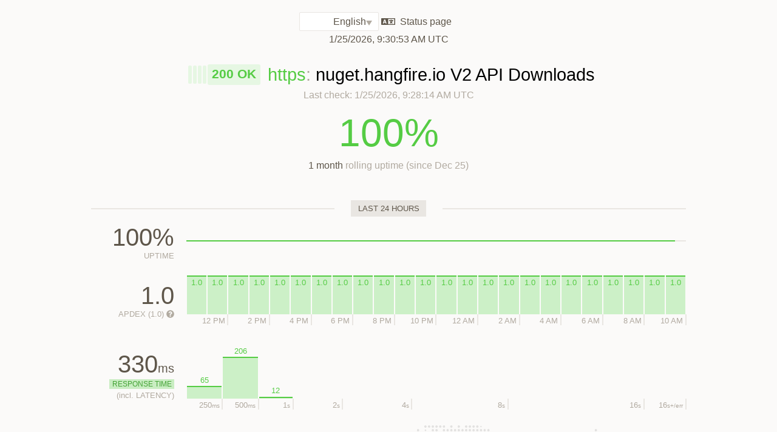

--- FILE ---
content_type: text/html; charset=utf-8
request_url: https://status.hangfire.io/7895
body_size: 16202
content:
<!DOCTYPE html>
<html lang="en">
  <head>
    <title>nuget.hangfire.io V2 API Downloads status page</title>
    <meta content="Status on last indexing (25 Jan 09:28 UTC) → 100% uptime (1 month) · 330 ms average response time · 1.0 Apdex (1.0s)" name="description" />
    <link rel="icon" type="image/png" href="https://updown.io/favicon.png" />
    <meta charset="utf-8" />
    <meta content="width=device-width, initial-scale=1" name="viewport" />
    <meta content="#5c4" name="theme-color" />
    <link href="/apple-touch-icon.png" rel="apple-touch-icon" /><link rel="stylesheet" href="https://updown.io/assets/application-aba8e16cf442bd3d5224f9de8bf303094b141bc1006c391fea78fe5ba0dc0329.css" media="all" />
  </head>
  <body class="no-footer white-label">
    <header>
      <div class="center">
        <div id="logo">
          <a href="https://updown.io/">⟠ updown.io</a>
        </div>
        <div id="info"><form class="language-selector" data-auto-submit="true" action="" accept-charset="UTF-8" method="get">
                <select name="locale" id="locale"><option value="az">Azərbaycanca</option>
                <option value="da">Dansk</option>
                <option value="de">Deutsch</option>
                <option selected="selected" value="en">English</option>
                <option value="el">Greek</option>
                <option value="es">Español</option>
                <option value="et">Eesti</option>
                <option value="fi">Suomi</option>
                <option value="fr">Français</option>
                <option value="it">Italiano</option>
                <option value="ja">日本語</option>
                <option value="ka">ქართული</option>
                <option value="lv">Latviski</option>
                <option value="nl">Nederlands</option>
                <option value="pt">Português</option>
                <option value="ru">Русский</option>
                <option value="tr">Türkçe</option>
                <option value="uk">Українська</option>
                <option value="zh-TW">繁體中文</option></select> <svg viewbox="0 0 640 512" class="icon icon-language"><path fill="currentColor" d="M160.3 203.8h-.5s-4.3 20.9-7.8 33l-11 37.3h37.9l-10.7-37.3c-3.6-12.1-7.9-33-7.9-33zM616 96H24c-13.3 0-24 10.7-24 24v272c0 13.3 10.7 24 24 24h592c13.3 0 24-10.7 24-24V120c0-13.3-10.7-24-24-24zM233.2 352h-22.6a12 12 0 0 1-11.5-8.6l-9.3-31.7h-59.9l-9.1 31.6c-1.5 5.1-6.2 8.7-11.5 8.7H86.8c-8.2 0-14-8.1-11.4-15.9l57.1-168c1.7-4.9 6.2-8.1 11.4-8.1h32.2c5.1 0 9.7 3.3 11.4 8.1l57.1 168c2.6 7.8-3.2 15.9-11.4 15.9zM600 376H320V136h280zM372 228h110.8c-6.3 12.8-15.1 25.9-25.9 38.5-6.6-7.8-12.8-15.8-18.3-24-3.5-5.3-10.6-6.9-16.1-3.6l-13.7 8.2c-5.9 3.5-7.6 11.3-3.8 17 6.5 9.7 14.4 20.1 23.5 30.6-9 7.7-18.6 14.8-28.7 21.2-5.4 3.4-7.1 10.5-3.9 16l7.9 13.9c3.4 5.9 11 7.9 16.8 4.2 12.5-7.9 24.6-17 36-26.8 10.7 9.6 22.3 18.6 34.6 26.6 5.8 3.7 13.6 1.9 17-4.1l8-13.9c3.1-5.5 1.5-12.5-3.8-16-9.2-6-18.4-13.1-27.2-20.9 1.5-1.7 2.9-3.3 4.3-5 17.1-20.6 29.6-41.7 36.8-62H540c6.6 0 12-5.4 12-12v-16c0-6.6-5.4-12-12-12h-64v-16c0-6.6-5.4-12-12-12h-16c-6.6 0-12 5.4-12 12v16h-64c-6.6 0-12 5.4-12 12v16c0 6.7 5.4 12.1 12 12.1z"></path></svg><input type="submit" name="commit" value="change" data-disable-with="change" /></form><span class="title">Status page</span><br /> <time datetime="2026-01-25T16:30:53+07:00" data-format="local" title="2026-01-25 16:30:53 +0700">Jan 25, 16:30:53 +07</time>
        </div>
      </div>
    </header>
    <section id="current-status">
      <div class="last-check">
        <div class="status up" title="&lt;strong&gt;200 OK&lt;/strong&gt;&lt;br&gt;&lt;small&gt;Up since:&lt;/small&gt; Jan 16, 2026 21:18:25&lt;br&gt;&lt;small&gt;Last check:&lt;/small&gt; Jan 25, 2026 16:28:14&lt;br&gt;&lt;small&gt;Next check:&lt;/small&gt; Jan 25, 2026 16:33:12&lt;br&gt;&lt;small&gt;← Hover left for previous results&lt;/small&gt;" rel="tooltip">200 OK</div><div class="status up" title="&lt;strong&gt;200 OK&lt;/strong&gt;&lt;br&gt;&lt;small&gt;Jan 25, 2026 16:23:14&lt;/small&gt;" rel="tooltip"></div><div class="status up" title="&lt;strong&gt;200 OK&lt;/strong&gt;&lt;br&gt;&lt;small&gt;Jan 25, 2026 16:18:17&lt;/small&gt;" rel="tooltip"></div><div class="status up" title="&lt;strong&gt;200 OK&lt;/strong&gt;&lt;br&gt;&lt;small&gt;Jan 25, 2026 16:13:18&lt;/small&gt;" rel="tooltip"></div><div class="status up" title="&lt;strong&gt;200 OK&lt;/strong&gt;&lt;br&gt;&lt;small&gt;Jan 25, 2026 16:08:19&lt;/small&gt;" rel="tooltip"></div>
      </div>
      <div class="url">
        <span class="scheme https ssl-valid domain-ok">https</span><span class="scheme">: </span><span class="alias">nuget.hangfire.io V2 API Downloads</span> 
      </div>
      <div class="legend">
        Last check: <time datetime="2026-01-25T16:28:14+07:00" data-format="local" title="2026-01-25 16:28:14 +0700">Jan 25, 16:28:14 +07</time>
      </div>
      <div id="uptime">
        <div class="number gold">
          100%
        </div>
        <div class="legend">
          <strong>1 month</strong> rolling uptime (since Dec 25)
        </div>
      </div>
    </section>
    <section>
      <div class="center">
        <h5>
          <span>last 24 hours</span>
        </h5>
        <div class="status-history" id="last-day">
          <div class="uptime">
            <div class="numbers">
              <strong>100% </strong><span>Uptime</span>
            </div>
            <div class="history">
              <div class="uptime-timeline">
                <output><i class="fill"></i><i class="disabled" rel="tooltip" style="left: 97.79%; width: 2.21%" title="Not monitored yet"></i></output>
              </div>
            </div>
          </div>
          <div class="apdex">
            <div class="numbers">
              <strong>1.0</strong> <span>Apdex (1.0)
                <a class="whatsthis" href="https://updown.io/faq/what-is-apdex"><svg viewbox="0 0 512 512" height="16px" class="icon icon-question-circle"><path fill="currentColor" d="M504 256c0 136.997-111.043 248-248 248S8 392.997 8 256C8 119.083 119.043 8 256 8s248 111.083 248 248zM262.655 90c-54.497 0-89.255 22.957-116.549 63.758-3.536 5.286-2.353 12.415 2.715 16.258l34.699 26.31c5.205 3.947 12.621 3.008 16.665-2.122 17.864-22.658 30.113-35.797 57.303-35.797 20.429 0 45.698 13.148 45.698 32.958 0 14.976-12.363 22.667-32.534 33.976C247.128 238.528 216 254.941 216 296v4c0 6.627 5.373 12 12 12h56c6.627 0 12-5.373 12-12v-1.333c0-28.462 83.186-29.647 83.186-106.667 0-58.002-60.165-102-116.531-102zM256 338c-25.365 0-46 20.635-46 46 0 25.364 20.635 46 46 46s46-20.636 46-46c0-25.365-20.635-46-46-46z"></path></svg></a></span>
            </div>
            <div class="history">
              <div class="apdex-timeline">
                <output><i class="gold" style="height: 100.0%"><span>1.0</span></i></output>
                <output><time datetime="2026-01-24T12:00:00Z" class="ends-at">19h</time><i class="gold" style="height: 100.0%"><span>1.0</span></i></output>
                <output><i class="gold" style="height: 100.0%"><span>1.0</span></i></output>
                <output><time datetime="2026-01-24T14:00:00Z" class="ends-at">21h</time><i class="gold" style="height: 100.0%"><span>1.0</span></i></output>
                <output><i class="gold" style="height: 100.0%"><span>1.0</span></i></output>
                <output><time datetime="2026-01-24T16:00:00Z" class="ends-at">23h</time><i class="gold" style="height: 100.0%"><span>1.0</span></i></output>
                <output><i class="gold" style="height: 100.0%"><span>1.0</span></i></output>
                <output><time datetime="2026-01-24T18:00:00Z" class="ends-at">1h</time><i class="gold" style="height: 100.0%"><span>1.0</span></i></output>
                <output><i class="gold" style="height: 100.0%"><span>1.0</span></i></output>
                <output><time datetime="2026-01-24T20:00:00Z" class="ends-at">3h</time><i class="gold" style="height: 100.0%"><span>1.0</span></i></output>
                <output><i class="gold" style="height: 100.0%"><span>1.0</span></i></output>
                <output><time datetime="2026-01-24T22:00:00Z" class="ends-at">5h</time><i class="gold" style="height: 100.0%"><span>1.0</span></i></output>
                <output><i class="gold" style="height: 100.0%"><span>1.0</span></i></output>
                <output><time datetime="2026-01-25T00:00:00Z" class="ends-at">7h</time><i class="gold" style="height: 100.0%"><span>1.0</span></i></output>
                <output><i class="gold" style="height: 100.0%"><span>1.0</span></i></output>
                <output><time datetime="2026-01-25T02:00:00Z" class="ends-at">9h</time><i class="gold" style="height: 100.0%"><span>1.0</span></i></output>
                <output><i class="gold" style="height: 100.0%"><span>1.0</span></i></output>
                <output><time datetime="2026-01-25T04:00:00Z" class="ends-at">11h</time><i class="gold" style="height: 100.0%"><span>1.0</span></i></output>
                <output><i class="gold" style="height: 100.0%"><span>1.0</span></i></output>
                <output><time datetime="2026-01-25T06:00:00Z" class="ends-at">13h</time><i class="gold" style="height: 100.0%"><span>1.0</span></i></output>
                <output><i class="gold" style="height: 100.0%"><span>1.0</span></i></output>
                <output><time datetime="2026-01-25T08:00:00Z" class="ends-at">15h</time><i class="gold" style="height: 100.0%"><span>1.0</span></i></output>
                <output><i class="gold" style="height: 100.0%"><span>1.0</span></i></output>
                <output><time datetime="2026-01-25T10:00:00Z" class="ends-at">17h</time><i class="gold" style="height: 100.0%"><span>1.0</span></i></output>
              </div>
            </div>
          </div>
          <div class="response-time">
            <div class="numbers">
              <strong>330<small>ms</small></strong> <span class="legend"><i class="server">Response time</i> (<small>incl.</small>&nbsp;latency)</span>
            </div>
            <div class="history">
              <div class="rt-chart">
                <output class="good" style="-webkit-flex: 16; -ms-flex: 16; flex: 16;">
                  <div class="ends-at">
                    250<small>ms</small>
                  </div>
                  <i style="height: 22%"><span class="top">65</span></i></output>
                <output class="good" style="-webkit-flex: 16; -ms-flex: 16; flex: 16;">
                  <div class="ends-at">
                    500<small>ms</small>
                  </div>
                  <i style="height: 72%"><span class="top">206</span></i></output>
                <output class="good compact" style="-webkit-flex: 22; -ms-flex: 22; flex: 22;">
                  <div class="ends-at">
                    1<small>s</small>
                  </div>
                  <i style="height: 4%"><span class="top">12</span></i></output>
                <output class="tolerated compact" style="-webkit-flex: 32; -ms-flex: 32; flex: 32;">
                  <div class="ends-at">
                    2<small>s</small>
                  </div></output>
                <output class="tolerated compact" style="-webkit-flex: 45; -ms-flex: 45; flex: 45;">
                  <div class="ends-at">
                    4<small>s</small>
                  </div></output>
                <output class="frustrated compact" style="-webkit-flex: 63; -ms-flex: 63; flex: 63;">
                  <div class="ends-at">
                    8<small>s</small>
                  </div></output>
                <output class="frustrated compact" style="-webkit-flex: 89; -ms-flex: 89; flex: 89;">
                  <div class="ends-at">
                    16<small>s</small>
                  </div></output><output class="frustrated err">
                  <div class="ends-at">
                    16<small>s</small><small>+/err</small>
                  </div></output>
              </div>
            </div>
          </div>
          <div class="total-time">
            <div class="numbers">
              <strong>623<small>ms</small></strong> <span class="legend">Total time: <i class="namelookup">Name lookup</i> +&nbsp;<i class="connect">Connection</i> +&nbsp;<i class="handshake">TLS handshake</i> +&nbsp;<i class="server">Response time</i></span>
            </div>
            <div class="history">
              <table class="total-time-charts">
                <tr>
                  <td class="location">
                    Los Angeles<strong>, USA</strong> <img src="https://updown.io/assets/flags/us-5dff41cf86fe4843f121bdb7d27bb71e519549a5f8cf796d2bafea3f94529d4d.png" />
                  </td>
                  <td class="total-time-chart"><i class="namelookup" style="flex: 57;">57 ms</i><i class="connect" style="flex: 61;">61 ms</i><i class="handshake" style="flex: 65;">64 ms</i><i class="server" style="flex: 278;">277 ms</i><i class="final" style="flex: 581;">460 ms</i>
                  </td>
                </tr>
                <tr>
                  <td class="location">
                    Miami<strong>, USA</strong> <img src="https://updown.io/assets/flags/us-5dff41cf86fe4843f121bdb7d27bb71e519549a5f8cf796d2bafea3f94529d4d.png" />
                  </td>
                  <td class="total-time-chart"><i class="namelookup" style="flex: 38;">38 ms</i><i class="connect" style="flex: 29;">28 ms</i><i class="handshake" style="flex: 33;">32 ms</i><i class="server" style="flex: 251;">250 ms</i><i class="final" style="flex: 691;">350 ms</i>
                  </td>
                </tr>
                <tr>
                  <td class="location">
                    Montreal<strong>, Canada</strong> <img src="https://updown.io/assets/flags/ca-2cca93ad0a10a89c81e9eccb573d1d5cc4ba25f75fc719f75b636f86f43c342d.png" />
                  </td>
                  <td class="total-time-chart"><i class="namelookup" style="flex: 34;">33 ms</i><i class="connect" style="flex: 23;">22 ms</i><i class="handshake" style="flex: 26;">25 ms</i><i class="server" style="flex: 261;">261 ms</i><i class="final" style="flex: 698;">343 ms</i>
                  </td>
                </tr>
                <tr>
                  <td class="location">
                    Roubaix<strong>, France</strong> <img src="https://updown.io/assets/flags/fr-cfed6bafe2b08b5fe2f3f38347291bad9480e9ccd2d1d5a9dd94c3470297e43b.png" />
                  </td>
                  <td class="total-time-chart"><i class="namelookup" style="flex: 11;">11 ms</i><i class="connect" style="flex: 89;">89 ms</i><i class="handshake" style="flex: 91;">91 ms</i><i class="server" style="flex: 328;">327 ms</i><i class="final" style="flex: 522;">519 ms</i>
                  </td>
                </tr>
                <tr>
                  <td class="location">
                    Frankfurt<strong>, Germany</strong> <img src="https://updown.io/assets/flags/de-8ff95f5e314b72d9c98d6958c0f8072eae9a74ba5179d710309c4becb3fa8675.png" />
                  </td>
                  <td class="total-time-chart"><i class="namelookup" style="flex: 29;">28 ms</i><i class="connect" style="flex: 98;">98 ms</i><i class="handshake" style="flex: 102;">102 ms</i><i class="server" style="flex: 315;">315 ms</i><i class="final" style="flex: 497;">544 ms</i>
                  </td>
                </tr>
                <tr>
                  <td class="location">
                    Cape Town<strong>, South Africa</strong> <img src="https://updown.io/assets/flags/za-23de789536215293dc302bbcd061e23e34a317ee1afa3696dffb2dd03fe25094.png" />
                  </td>
                  <td class="total-time-chart"><i class="namelookup" style="flex: 160;">159 ms</i><i class="connect" style="flex: 223;">222 ms</i><i class="handshake" style="flex: 225;">225 ms</i><i class="server" style="flex: 433;">433 ms</i><i class="final" style="flex: 0;">1.04 s</i>
                  </td>
                </tr>
                <tr>
                  <td class="location">
                    Helsinki<strong>, Finland</strong> <img src="https://updown.io/assets/flags/fi-37d79c77f84c3fdfaf690b06d14a79fba2f2917a1c74b01f1ff9d5eab3b2413e.png" />
                  </td>
                  <td class="total-time-chart"><i class="namelookup" style="flex: 55;">54 ms</i><i class="connect" style="flex: 119;">119 ms</i><i class="handshake" style="flex: 121;">120 ms</i><i class="server" style="flex: 318;">317 ms</i><i class="final" style="flex: 429;">612 ms</i>
                  </td>
                </tr>
                <tr>
                  <td class="location">
                    Singapore<strong>, Singapore</strong> <img src="https://updown.io/assets/flags/sg-19adf83c85bbcf05c9a4b9a8dc2e14adb64f2f4e2df5b8395e40cafe5a1566e1.png" />
                  </td>
                  <td class="total-time-chart"><i class="namelookup" style="flex: 129;">129 ms</i><i class="connect" style="flex: 222;">221 ms</i><i class="handshake" style="flex: 221;">221 ms</i><i class="server" style="flex: 419;">419 ms</i><i class="final" style="flex: 50;">991 ms</i>
                  </td>
                </tr>
                <tr>
                  <td class="location">
                    Tokyo<strong>, Japan</strong> <img src="https://updown.io/assets/flags/jp-67609be9a1ce5f034c0e410809aae0ed5a3b566522ba759968746b982c6f021c.png" />
                  </td>
                  <td class="total-time-chart"><i class="namelookup" style="flex: 90;">90 ms</i><i class="connect" style="flex: 158;">157 ms</i><i class="handshake" style="flex: 163;">163 ms</i><i class="server" style="flex: 375;">374 ms</i><i class="final" style="flex: 255;">786 ms</i>
                  </td>
                </tr>
                <tr>
                  <td class="location">
                    Sydney<strong>, Australia</strong> <img src="https://updown.io/assets/flags/au-4c55b5fa628d7e0e45a4dfc9c86897ef88dceaaf7d736a274a4fea700c0eeb87.png" />
                  </td>
                  <td class="total-time-chart"><i class="namelookup" style="flex: 54;">53 ms</i><i class="connect" style="flex: 197;">196 ms</i><i class="handshake" style="flex: 200;">199 ms</i><i class="server" style="flex: 400;">400 ms</i><i class="final" style="flex: 191;">850 ms</i>
                  </td>
                </tr>
              </table>
            </div>
          </div>
        </div>
        <h5>
          <span>last months</span>
        </h5>
        <div id="last-months">
          <div class="calendar">
            <div class="month">
              <div class="label">
                Aug: 100% <br /><small>Apdex (1.0): 1.0</small>
              </div>
              <div class="spacer" style="grid-column: 1 / 5"></div>
              <div class="uptime gold" title="&lt;small&gt;Aug 01:&lt;/small&gt; No downtime · 1.0 Apdex (1.0s)" rel="tooltip"><svg viewbox="0 0 16 16" class="icon icon-circle"><circle cx="8" cy="8" r="7"></circle></svg></div>
              <div class="uptime gold" title="&lt;small&gt;Aug 02:&lt;/small&gt; No downtime · 1.0 Apdex (1.0s)" rel="tooltip"><svg viewbox="0 0 16 16" class="icon icon-circle"><circle cx="8" cy="8" r="7"></circle></svg></div>
              <div class="uptime gold" title="&lt;small&gt;Aug 03:&lt;/small&gt; No downtime · 1.0 Apdex (1.0s)" rel="tooltip"><svg viewbox="0 0 16 16" class="icon icon-circle"><circle cx="8" cy="8" r="7"></circle></svg></div>
              <div class="uptime gold" title="&lt;small&gt;Aug 04:&lt;/small&gt; No downtime · 1.0 Apdex (1.0s)" rel="tooltip"><svg viewbox="0 0 16 16" class="icon icon-circle"><circle cx="8" cy="8" r="7"></circle></svg></div>
              <div class="uptime gold" title="&lt;small&gt;Aug 05:&lt;/small&gt; No downtime · 0.99 Apdex (1.0s)" rel="tooltip"><svg viewbox="0 0 16 16" class="icon icon-circle"><circle cx="8" cy="8" r="7"></circle></svg></div>
              <div class="uptime gold" title="&lt;small&gt;Aug 06:&lt;/small&gt; No downtime · 1.0 Apdex (1.0s)" rel="tooltip"><svg viewbox="0 0 16 16" class="icon icon-circle"><circle cx="8" cy="8" r="7"></circle></svg></div>
              <div class="uptime gold" title="&lt;small&gt;Aug 07:&lt;/small&gt; No downtime · 1.0 Apdex (1.0s)" rel="tooltip"><svg viewbox="0 0 16 16" class="icon icon-circle"><circle cx="8" cy="8" r="7"></circle></svg></div>
              <div class="uptime gold" title="&lt;small&gt;Aug 08:&lt;/small&gt; No downtime · 1.0 Apdex (1.0s)" rel="tooltip"><svg viewbox="0 0 16 16" class="icon icon-circle"><circle cx="8" cy="8" r="7"></circle></svg></div>
              <div class="uptime gold" title="&lt;small&gt;Aug 09:&lt;/small&gt; No downtime · 0.99 Apdex (1.0s)" rel="tooltip"><svg viewbox="0 0 16 16" class="icon icon-circle"><circle cx="8" cy="8" r="7"></circle></svg></div>
              <div class="uptime gold" title="&lt;small&gt;Aug 10:&lt;/small&gt; No downtime · 1.0 Apdex (1.0s)" rel="tooltip"><svg viewbox="0 0 16 16" class="icon icon-circle"><circle cx="8" cy="8" r="7"></circle></svg></div>
              <div class="uptime gold" title="&lt;small&gt;Aug 11:&lt;/small&gt; No downtime · 1.0 Apdex (1.0s)" rel="tooltip"><svg viewbox="0 0 16 16" class="icon icon-circle"><circle cx="8" cy="8" r="7"></circle></svg></div>
              <div class="uptime gold" title="&lt;small&gt;Aug 12:&lt;/small&gt; No downtime · 1.0 Apdex (1.0s)" rel="tooltip"><svg viewbox="0 0 16 16" class="icon icon-circle"><circle cx="8" cy="8" r="7"></circle></svg></div>
              <div class="uptime gold" title="&lt;small&gt;Aug 13:&lt;/small&gt; No downtime · 1.0 Apdex (1.0s)" rel="tooltip"><svg viewbox="0 0 16 16" class="icon icon-circle"><circle cx="8" cy="8" r="7"></circle></svg></div>
              <div class="uptime gold" title="&lt;small&gt;Aug 14:&lt;/small&gt; No downtime · 0.99 Apdex (1.0s)" rel="tooltip"><svg viewbox="0 0 16 16" class="icon icon-circle"><circle cx="8" cy="8" r="7"></circle></svg></div>
              <div class="uptime gold" title="&lt;small&gt;Aug 15:&lt;/small&gt; No downtime · 1.0 Apdex (1.0s)" rel="tooltip"><svg viewbox="0 0 16 16" class="icon icon-circle"><circle cx="8" cy="8" r="7"></circle></svg></div>
              <div class="uptime gold" title="&lt;small&gt;Aug 16:&lt;/small&gt; No downtime · 1.0 Apdex (1.0s)" rel="tooltip"><svg viewbox="0 0 16 16" class="icon icon-circle"><circle cx="8" cy="8" r="7"></circle></svg></div>
              <div class="uptime gold" title="&lt;small&gt;Aug 17:&lt;/small&gt; No downtime · 0.99 Apdex (1.0s)" rel="tooltip"><svg viewbox="0 0 16 16" class="icon icon-circle"><circle cx="8" cy="8" r="7"></circle></svg></div>
              <div class="uptime gold" title="&lt;small&gt;Aug 18:&lt;/small&gt; No downtime · 1.0 Apdex (1.0s)" rel="tooltip"><svg viewbox="0 0 16 16" class="icon icon-circle"><circle cx="8" cy="8" r="7"></circle></svg></div>
              <div class="uptime gold" title="&lt;small&gt;Aug 19:&lt;/small&gt; No downtime · 1.0 Apdex (1.0s)" rel="tooltip"><svg viewbox="0 0 16 16" class="icon icon-circle"><circle cx="8" cy="8" r="7"></circle></svg></div>
              <div class="uptime gold" title="&lt;small&gt;Aug 20:&lt;/small&gt; No downtime · 1.0 Apdex (1.0s)" rel="tooltip"><svg viewbox="0 0 16 16" class="icon icon-circle"><circle cx="8" cy="8" r="7"></circle></svg></div>
              <div class="uptime gold" title="&lt;small&gt;Aug 21:&lt;/small&gt; No downtime · 1.0 Apdex (1.0s)" rel="tooltip"><svg viewbox="0 0 16 16" class="icon icon-circle"><circle cx="8" cy="8" r="7"></circle></svg></div>
              <div class="uptime gold" title="&lt;small&gt;Aug 22:&lt;/small&gt; No downtime · 0.99 Apdex (1.0s)" rel="tooltip"><svg viewbox="0 0 16 16" class="icon icon-circle"><circle cx="8" cy="8" r="7"></circle></svg></div>
              <div class="uptime gold" title="&lt;small&gt;Aug 23:&lt;/small&gt; No downtime · 1.0 Apdex (1.0s)" rel="tooltip"><svg viewbox="0 0 16 16" class="icon icon-circle"><circle cx="8" cy="8" r="7"></circle></svg></div>
              <div class="uptime gold" title="&lt;small&gt;Aug 24:&lt;/small&gt; No downtime · 1.0 Apdex (1.0s)" rel="tooltip"><svg viewbox="0 0 16 16" class="icon icon-circle"><circle cx="8" cy="8" r="7"></circle></svg></div>
              <div class="uptime gold" title="&lt;small&gt;Aug 25:&lt;/small&gt; No downtime · 1.0 Apdex (1.0s)" rel="tooltip"><svg viewbox="0 0 16 16" class="icon icon-circle"><circle cx="8" cy="8" r="7"></circle></svg></div>
              <div class="uptime gold" title="&lt;small&gt;Aug 26:&lt;/small&gt; No downtime · 1.0 Apdex (1.0s)" rel="tooltip"><svg viewbox="0 0 16 16" class="icon icon-circle"><circle cx="8" cy="8" r="7"></circle></svg></div>
              <div class="uptime gold" title="&lt;small&gt;Aug 27:&lt;/small&gt; No downtime · 0.99 Apdex (1.0s)" rel="tooltip"><svg viewbox="0 0 16 16" class="icon icon-circle"><circle cx="8" cy="8" r="7"></circle></svg></div>
              <div class="uptime gold" title="&lt;small&gt;Aug 28:&lt;/small&gt; No downtime · 1.0 Apdex (1.0s)" rel="tooltip"><svg viewbox="0 0 16 16" class="icon icon-circle"><circle cx="8" cy="8" r="7"></circle></svg></div>
              <div class="uptime gold" title="&lt;small&gt;Aug 29:&lt;/small&gt; No downtime · 1.0 Apdex (1.0s)" rel="tooltip"><svg viewbox="0 0 16 16" class="icon icon-circle"><circle cx="8" cy="8" r="7"></circle></svg></div>
              <div class="uptime gold" title="&lt;small&gt;Aug 30:&lt;/small&gt; No downtime · 1.0 Apdex (1.0s)" rel="tooltip"><svg viewbox="0 0 16 16" class="icon icon-circle"><circle cx="8" cy="8" r="7"></circle></svg></div>
              <div class="uptime gold" title="&lt;small&gt;Aug 31:&lt;/small&gt; No downtime · 1.0 Apdex (1.0s)" rel="tooltip"><svg viewbox="0 0 16 16" class="icon icon-circle"><circle cx="8" cy="8" r="7"></circle></svg></div>
            </div>
            <div class="month">
              <div class="label">
                Sep: 100% <br /><small>Apdex (1.0): 1.0</small>
              </div>
              <div class="uptime gold" title="&lt;small&gt;Sep 01:&lt;/small&gt; No downtime · 1.0 Apdex (1.0s)" rel="tooltip"><svg viewbox="0 0 16 16" class="icon icon-circle"><circle cx="8" cy="8" r="7"></circle></svg></div>
              <div class="uptime gold" title="&lt;small&gt;Sep 02:&lt;/small&gt; No downtime · 1.0 Apdex (1.0s)" rel="tooltip"><svg viewbox="0 0 16 16" class="icon icon-circle"><circle cx="8" cy="8" r="7"></circle></svg></div>
              <div class="uptime gold" title="&lt;small&gt;Sep 03:&lt;/small&gt; No downtime · 1.0 Apdex (1.0s)" rel="tooltip"><svg viewbox="0 0 16 16" class="icon icon-circle"><circle cx="8" cy="8" r="7"></circle></svg></div>
              <div class="uptime gold" title="&lt;small&gt;Sep 04:&lt;/small&gt; No downtime · 0.99 Apdex (1.0s)" rel="tooltip"><svg viewbox="0 0 16 16" class="icon icon-circle"><circle cx="8" cy="8" r="7"></circle></svg></div>
              <div class="uptime gold" title="&lt;small&gt;Sep 05:&lt;/small&gt; No downtime · 1.0 Apdex (1.0s)" rel="tooltip"><svg viewbox="0 0 16 16" class="icon icon-circle"><circle cx="8" cy="8" r="7"></circle></svg></div>
              <div class="uptime gold" title="&lt;small&gt;Sep 06:&lt;/small&gt; No downtime · 0.99 Apdex (1.0s)" rel="tooltip"><svg viewbox="0 0 16 16" class="icon icon-circle"><circle cx="8" cy="8" r="7"></circle></svg></div>
              <div class="uptime gold" title="&lt;small&gt;Sep 07:&lt;/small&gt; No downtime · 1.0 Apdex (1.0s)" rel="tooltip"><svg viewbox="0 0 16 16" class="icon icon-circle"><circle cx="8" cy="8" r="7"></circle></svg></div>
              <div class="uptime gold" title="&lt;small&gt;Sep 08:&lt;/small&gt; No downtime · 1.0 Apdex (1.0s)" rel="tooltip"><svg viewbox="0 0 16 16" class="icon icon-circle"><circle cx="8" cy="8" r="7"></circle></svg></div>
              <div class="uptime gold" title="&lt;small&gt;Sep 09:&lt;/small&gt; No downtime · 1.0 Apdex (1.0s)" rel="tooltip"><svg viewbox="0 0 16 16" class="icon icon-circle"><circle cx="8" cy="8" r="7"></circle></svg></div>
              <div class="uptime gold" title="&lt;small&gt;Sep 10:&lt;/small&gt; No downtime · 0.99 Apdex (1.0s)" rel="tooltip"><svg viewbox="0 0 16 16" class="icon icon-circle"><circle cx="8" cy="8" r="7"></circle></svg></div>
              <div class="uptime gold" title="&lt;small&gt;Sep 11:&lt;/small&gt; No downtime · 1.0 Apdex (1.0s)" rel="tooltip"><svg viewbox="0 0 16 16" class="icon icon-circle"><circle cx="8" cy="8" r="7"></circle></svg></div>
              <div class="uptime gold" title="&lt;small&gt;Sep 12:&lt;/small&gt; No downtime · 1.0 Apdex (1.0s)" rel="tooltip"><svg viewbox="0 0 16 16" class="icon icon-circle"><circle cx="8" cy="8" r="7"></circle></svg></div>
              <div class="uptime gold" title="&lt;small&gt;Sep 13:&lt;/small&gt; No downtime · 1.0 Apdex (1.0s)" rel="tooltip"><svg viewbox="0 0 16 16" class="icon icon-circle"><circle cx="8" cy="8" r="7"></circle></svg></div>
              <div class="uptime gold" title="&lt;small&gt;Sep 14:&lt;/small&gt; No downtime · 1.0 Apdex (1.0s)" rel="tooltip"><svg viewbox="0 0 16 16" class="icon icon-circle"><circle cx="8" cy="8" r="7"></circle></svg></div>
              <div class="uptime gold" title="&lt;small&gt;Sep 15:&lt;/small&gt; No downtime · 1.0 Apdex (1.0s)" rel="tooltip"><svg viewbox="0 0 16 16" class="icon icon-circle"><circle cx="8" cy="8" r="7"></circle></svg></div>
              <div class="uptime gold" title="&lt;small&gt;Sep 16:&lt;/small&gt; No downtime · 1.0 Apdex (1.0s)" rel="tooltip"><svg viewbox="0 0 16 16" class="icon icon-circle"><circle cx="8" cy="8" r="7"></circle></svg></div>
              <div class="uptime gold" title="&lt;small&gt;Sep 17:&lt;/small&gt; No downtime · 1.0 Apdex (1.0s)" rel="tooltip"><svg viewbox="0 0 16 16" class="icon icon-circle"><circle cx="8" cy="8" r="7"></circle></svg></div>
              <div class="uptime gold" title="&lt;small&gt;Sep 18:&lt;/small&gt; No downtime · 1.0 Apdex (1.0s)" rel="tooltip"><svg viewbox="0 0 16 16" class="icon icon-circle"><circle cx="8" cy="8" r="7"></circle></svg></div>
              <div class="uptime gold" title="&lt;small&gt;Sep 19:&lt;/small&gt; No downtime · 1.0 Apdex (1.0s)" rel="tooltip"><svg viewbox="0 0 16 16" class="icon icon-circle"><circle cx="8" cy="8" r="7"></circle></svg></div>
              <div class="uptime gold" title="&lt;small&gt;Sep 20:&lt;/small&gt; No downtime · 1.0 Apdex (1.0s)" rel="tooltip"><svg viewbox="0 0 16 16" class="icon icon-circle"><circle cx="8" cy="8" r="7"></circle></svg></div>
              <div class="uptime gold" title="&lt;small&gt;Sep 21:&lt;/small&gt; No downtime · 1.0 Apdex (1.0s)" rel="tooltip"><svg viewbox="0 0 16 16" class="icon icon-circle"><circle cx="8" cy="8" r="7"></circle></svg></div>
              <div class="uptime gold" title="&lt;small&gt;Sep 22:&lt;/small&gt; No downtime · 0.99 Apdex (1.0s)" rel="tooltip"><svg viewbox="0 0 16 16" class="icon icon-circle"><circle cx="8" cy="8" r="7"></circle></svg></div>
              <div class="uptime gold" title="&lt;small&gt;Sep 23:&lt;/small&gt; No downtime · 0.99 Apdex (1.0s)" rel="tooltip"><svg viewbox="0 0 16 16" class="icon icon-circle"><circle cx="8" cy="8" r="7"></circle></svg></div>
              <div class="uptime gold" title="&lt;small&gt;Sep 24:&lt;/small&gt; No downtime · 1.0 Apdex (1.0s)" rel="tooltip"><svg viewbox="0 0 16 16" class="icon icon-circle"><circle cx="8" cy="8" r="7"></circle></svg></div>
              <div class="uptime gold" title="&lt;small&gt;Sep 25:&lt;/small&gt; No downtime · 1.0 Apdex (1.0s)" rel="tooltip"><svg viewbox="0 0 16 16" class="icon icon-circle"><circle cx="8" cy="8" r="7"></circle></svg></div>
              <div class="uptime gold" title="&lt;small&gt;Sep 26:&lt;/small&gt; No downtime · 1.0 Apdex (1.0s)" rel="tooltip"><svg viewbox="0 0 16 16" class="icon icon-circle"><circle cx="8" cy="8" r="7"></circle></svg></div>
              <div class="uptime gold" title="&lt;small&gt;Sep 27:&lt;/small&gt; No downtime · 0.99 Apdex (1.0s)" rel="tooltip"><svg viewbox="0 0 16 16" class="icon icon-circle"><circle cx="8" cy="8" r="7"></circle></svg></div>
              <div class="uptime gold" title="&lt;small&gt;Sep 28:&lt;/small&gt; No downtime · 1.0 Apdex (1.0s)" rel="tooltip"><svg viewbox="0 0 16 16" class="icon icon-circle"><circle cx="8" cy="8" r="7"></circle></svg></div>
              <div class="uptime gold" title="&lt;small&gt;Sep 29:&lt;/small&gt; No downtime · 1.0 Apdex (1.0s)" rel="tooltip"><svg viewbox="0 0 16 16" class="icon icon-circle"><circle cx="8" cy="8" r="7"></circle></svg></div>
              <div class="uptime gold" title="&lt;small&gt;Sep 30:&lt;/small&gt; No downtime · 0.99 Apdex (1.0s)" rel="tooltip"><svg viewbox="0 0 16 16" class="icon icon-circle"><circle cx="8" cy="8" r="7"></circle></svg></div>
            </div>
            <div class="month">
              <div class="label">
                Oct: 100% <br /><small>Apdex (1.0): 1.0</small>
              </div>
              <div class="spacer" style="grid-column: 1 / 3"></div>
              <div class="uptime gold" title="&lt;small&gt;Oct 01:&lt;/small&gt; No downtime · 0.99 Apdex (1.0s)" rel="tooltip"><svg viewbox="0 0 16 16" class="icon icon-circle"><circle cx="8" cy="8" r="7"></circle></svg></div>
              <div class="uptime gold" title="&lt;small&gt;Oct 02:&lt;/small&gt; No downtime · 1.0 Apdex (1.0s)" rel="tooltip"><svg viewbox="0 0 16 16" class="icon icon-circle"><circle cx="8" cy="8" r="7"></circle></svg></div>
              <div class="uptime gold" title="&lt;small&gt;Oct 03:&lt;/small&gt; No downtime · 1.0 Apdex (1.0s)" rel="tooltip"><svg viewbox="0 0 16 16" class="icon icon-circle"><circle cx="8" cy="8" r="7"></circle></svg></div>
              <div class="uptime gold" title="&lt;small&gt;Oct 04:&lt;/small&gt; No downtime · 0.99 Apdex (1.0s)" rel="tooltip"><svg viewbox="0 0 16 16" class="icon icon-circle"><circle cx="8" cy="8" r="7"></circle></svg></div>
              <div class="uptime gold" title="&lt;small&gt;Oct 05:&lt;/small&gt; No downtime · 1.0 Apdex (1.0s)" rel="tooltip"><svg viewbox="0 0 16 16" class="icon icon-circle"><circle cx="8" cy="8" r="7"></circle></svg></div>
              <div class="uptime gold" title="&lt;small&gt;Oct 06:&lt;/small&gt; No downtime · 1.0 Apdex (1.0s)" rel="tooltip"><svg viewbox="0 0 16 16" class="icon icon-circle"><circle cx="8" cy="8" r="7"></circle></svg></div>
              <div class="uptime gold" title="&lt;small&gt;Oct 07:&lt;/small&gt; No downtime · 1.0 Apdex (1.0s)" rel="tooltip"><svg viewbox="0 0 16 16" class="icon icon-circle"><circle cx="8" cy="8" r="7"></circle></svg></div>
              <div class="uptime gold" title="&lt;small&gt;Oct 08:&lt;/small&gt; No downtime · 1.0 Apdex (1.0s)" rel="tooltip"><svg viewbox="0 0 16 16" class="icon icon-circle"><circle cx="8" cy="8" r="7"></circle></svg></div>
              <div class="uptime gold" title="&lt;small&gt;Oct 09:&lt;/small&gt; No downtime · 1.0 Apdex (1.0s)" rel="tooltip"><svg viewbox="0 0 16 16" class="icon icon-circle"><circle cx="8" cy="8" r="7"></circle></svg></div>
              <div class="uptime gold" title="&lt;small&gt;Oct 10:&lt;/small&gt; No downtime · 1.0 Apdex (1.0s)" rel="tooltip"><svg viewbox="0 0 16 16" class="icon icon-circle"><circle cx="8" cy="8" r="7"></circle></svg></div>
              <div class="uptime gold" title="&lt;small&gt;Oct 11:&lt;/small&gt; No downtime · 0.99 Apdex (1.0s)" rel="tooltip"><svg viewbox="0 0 16 16" class="icon icon-circle"><circle cx="8" cy="8" r="7"></circle></svg></div>
              <div class="uptime gold" title="&lt;small&gt;Oct 12:&lt;/small&gt; No downtime · 1.0 Apdex (1.0s)" rel="tooltip"><svg viewbox="0 0 16 16" class="icon icon-circle"><circle cx="8" cy="8" r="7"></circle></svg></div>
              <div class="uptime gold" title="&lt;small&gt;Oct 13:&lt;/small&gt; No downtime · 1.0 Apdex (1.0s)" rel="tooltip"><svg viewbox="0 0 16 16" class="icon icon-circle"><circle cx="8" cy="8" r="7"></circle></svg></div>
              <div class="uptime gold" title="&lt;small&gt;Oct 14:&lt;/small&gt; No downtime · 1.0 Apdex (1.0s)" rel="tooltip"><svg viewbox="0 0 16 16" class="icon icon-circle"><circle cx="8" cy="8" r="7"></circle></svg></div>
              <div class="uptime gold" title="&lt;small&gt;Oct 15:&lt;/small&gt; No downtime · 1.0 Apdex (1.0s)" rel="tooltip"><svg viewbox="0 0 16 16" class="icon icon-circle"><circle cx="8" cy="8" r="7"></circle></svg></div>
              <div class="uptime gold" title="&lt;small&gt;Oct 16:&lt;/small&gt; No downtime · 1.0 Apdex (1.0s)" rel="tooltip"><svg viewbox="0 0 16 16" class="icon icon-circle"><circle cx="8" cy="8" r="7"></circle></svg></div>
              <div class="uptime gold" title="&lt;small&gt;Oct 17:&lt;/small&gt; No downtime · 1.0 Apdex (1.0s)" rel="tooltip"><svg viewbox="0 0 16 16" class="icon icon-circle"><circle cx="8" cy="8" r="7"></circle></svg></div>
              <div class="uptime gold" title="&lt;small&gt;Oct 18:&lt;/small&gt; No downtime · 1.0 Apdex (1.0s)" rel="tooltip"><svg viewbox="0 0 16 16" class="icon icon-circle"><circle cx="8" cy="8" r="7"></circle></svg></div>
              <div class="uptime gold" title="&lt;small&gt;Oct 19:&lt;/small&gt; No downtime · 1.0 Apdex (1.0s)" rel="tooltip"><svg viewbox="0 0 16 16" class="icon icon-circle"><circle cx="8" cy="8" r="7"></circle></svg></div>
              <div class="uptime gold" title="&lt;small&gt;Oct 20:&lt;/small&gt; No downtime · 1.0 Apdex (1.0s)" rel="tooltip"><svg viewbox="0 0 16 16" class="icon icon-circle"><circle cx="8" cy="8" r="7"></circle></svg></div>
              <div class="uptime gold" title="&lt;small&gt;Oct 21:&lt;/small&gt; No downtime · 1.0 Apdex (1.0s)" rel="tooltip"><svg viewbox="0 0 16 16" class="icon icon-circle"><circle cx="8" cy="8" r="7"></circle></svg></div>
              <div class="uptime gold" title="&lt;small&gt;Oct 22:&lt;/small&gt; No downtime · 1.0 Apdex (1.0s)" rel="tooltip"><svg viewbox="0 0 16 16" class="icon icon-circle"><circle cx="8" cy="8" r="7"></circle></svg></div>
              <div class="uptime gold" title="&lt;small&gt;Oct 23:&lt;/small&gt; No downtime · 1.0 Apdex (1.0s)" rel="tooltip"><svg viewbox="0 0 16 16" class="icon icon-circle"><circle cx="8" cy="8" r="7"></circle></svg></div>
              <div class="uptime gold" title="&lt;small&gt;Oct 24:&lt;/small&gt; No downtime · 1.0 Apdex (1.0s)" rel="tooltip"><svg viewbox="0 0 16 16" class="icon icon-circle"><circle cx="8" cy="8" r="7"></circle></svg></div>
              <div class="uptime gold" title="&lt;small&gt;Oct 25:&lt;/small&gt; No downtime · 1.0 Apdex (1.0s)" rel="tooltip"><svg viewbox="0 0 16 16" class="icon icon-circle"><circle cx="8" cy="8" r="7"></circle></svg></div>
              <div class="uptime gold" title="&lt;small&gt;Oct 26:&lt;/small&gt; No downtime · 1.0 Apdex (1.0s)" rel="tooltip"><svg viewbox="0 0 16 16" class="icon icon-circle"><circle cx="8" cy="8" r="7"></circle></svg></div>
              <div class="uptime gold" title="&lt;small&gt;Oct 27:&lt;/small&gt; No downtime · 1.0 Apdex (1.0s)" rel="tooltip"><svg viewbox="0 0 16 16" class="icon icon-circle"><circle cx="8" cy="8" r="7"></circle></svg></div>
              <div class="uptime gold" title="&lt;small&gt;Oct 28:&lt;/small&gt; No downtime · 1.0 Apdex (1.0s)" rel="tooltip"><svg viewbox="0 0 16 16" class="icon icon-circle"><circle cx="8" cy="8" r="7"></circle></svg></div>
              <div class="uptime gold" title="&lt;small&gt;Oct 29:&lt;/small&gt; No downtime · 1.0 Apdex (1.0s)" rel="tooltip"><svg viewbox="0 0 16 16" class="icon icon-circle"><circle cx="8" cy="8" r="7"></circle></svg></div>
              <div class="uptime gold" title="&lt;small&gt;Oct 30:&lt;/small&gt; No downtime · 1.0 Apdex (1.0s)" rel="tooltip"><svg viewbox="0 0 16 16" class="icon icon-circle"><circle cx="8" cy="8" r="7"></circle></svg></div>
              <div class="uptime gold" title="&lt;small&gt;Oct 31:&lt;/small&gt; No downtime · 1.0 Apdex (1.0s)" rel="tooltip"><svg viewbox="0 0 16 16" class="icon icon-circle"><circle cx="8" cy="8" r="7"></circle></svg></div>
            </div>
            <div class="month">
              <div class="label">
                Nov: 100% <br /><small>Apdex (1.0): 1.0</small>
              </div>
              <div class="spacer" style="grid-column: 1 / 6"></div>
              <div class="uptime gold" title="&lt;small&gt;Nov 01:&lt;/small&gt; No downtime · 1.0 Apdex (1.0s)" rel="tooltip"><svg viewbox="0 0 16 16" class="icon icon-circle"><circle cx="8" cy="8" r="7"></circle></svg></div>
              <div class="uptime gold" title="&lt;small&gt;Nov 02:&lt;/small&gt; No downtime · 1.0 Apdex (1.0s)" rel="tooltip"><svg viewbox="0 0 16 16" class="icon icon-circle"><circle cx="8" cy="8" r="7"></circle></svg></div>
              <div class="uptime gold" title="&lt;small&gt;Nov 03:&lt;/small&gt; No downtime · 1.0 Apdex (1.0s)" rel="tooltip"><svg viewbox="0 0 16 16" class="icon icon-circle"><circle cx="8" cy="8" r="7"></circle></svg></div>
              <div class="uptime gold" title="&lt;small&gt;Nov 04:&lt;/small&gt; No downtime · 1.0 Apdex (1.0s)" rel="tooltip"><svg viewbox="0 0 16 16" class="icon icon-circle"><circle cx="8" cy="8" r="7"></circle></svg></div>
              <div class="uptime gold" title="&lt;small&gt;Nov 05:&lt;/small&gt; No downtime · 1.0 Apdex (1.0s)" rel="tooltip"><svg viewbox="0 0 16 16" class="icon icon-circle"><circle cx="8" cy="8" r="7"></circle></svg></div>
              <div class="uptime gold" title="&lt;small&gt;Nov 06:&lt;/small&gt; No downtime · 1.0 Apdex (1.0s)" rel="tooltip"><svg viewbox="0 0 16 16" class="icon icon-circle"><circle cx="8" cy="8" r="7"></circle></svg></div>
              <div class="uptime gold" title="&lt;small&gt;Nov 07:&lt;/small&gt; No downtime · 1.0 Apdex (1.0s)" rel="tooltip"><svg viewbox="0 0 16 16" class="icon icon-circle"><circle cx="8" cy="8" r="7"></circle></svg></div>
              <div class="uptime gold" title="&lt;small&gt;Nov 08:&lt;/small&gt; No downtime · 1.0 Apdex (1.0s)" rel="tooltip"><svg viewbox="0 0 16 16" class="icon icon-circle"><circle cx="8" cy="8" r="7"></circle></svg></div>
              <div class="uptime gold" title="&lt;small&gt;Nov 09:&lt;/small&gt; No downtime · 1.0 Apdex (1.0s)" rel="tooltip"><svg viewbox="0 0 16 16" class="icon icon-circle"><circle cx="8" cy="8" r="7"></circle></svg></div>
              <div class="uptime gold" title="&lt;small&gt;Nov 10:&lt;/small&gt; No downtime · 1.0 Apdex (1.0s)" rel="tooltip"><svg viewbox="0 0 16 16" class="icon icon-circle"><circle cx="8" cy="8" r="7"></circle></svg></div>
              <div class="uptime gold" title="&lt;small&gt;Nov 11:&lt;/small&gt; No downtime · 1.0 Apdex (1.0s)" rel="tooltip"><svg viewbox="0 0 16 16" class="icon icon-circle"><circle cx="8" cy="8" r="7"></circle></svg></div>
              <div class="uptime gold" title="&lt;small&gt;Nov 12:&lt;/small&gt; No downtime · 0.99 Apdex (1.0s)" rel="tooltip"><svg viewbox="0 0 16 16" class="icon icon-circle"><circle cx="8" cy="8" r="7"></circle></svg></div>
              <div class="uptime gold" title="&lt;small&gt;Nov 13:&lt;/small&gt; No downtime · 1.0 Apdex (1.0s)" rel="tooltip"><svg viewbox="0 0 16 16" class="icon icon-circle"><circle cx="8" cy="8" r="7"></circle></svg></div>
              <div class="uptime gold" title="&lt;small&gt;Nov 14:&lt;/small&gt; No downtime · 1.0 Apdex (1.0s)" rel="tooltip"><svg viewbox="0 0 16 16" class="icon icon-circle"><circle cx="8" cy="8" r="7"></circle></svg></div>
              <div class="uptime gold" title="&lt;small&gt;Nov 15:&lt;/small&gt; No downtime · 1.0 Apdex (1.0s)" rel="tooltip"><svg viewbox="0 0 16 16" class="icon icon-circle"><circle cx="8" cy="8" r="7"></circle></svg></div>
              <div class="uptime gold" title="&lt;small&gt;Nov 16:&lt;/small&gt; No downtime · 1.0 Apdex (1.0s)" rel="tooltip"><svg viewbox="0 0 16 16" class="icon icon-circle"><circle cx="8" cy="8" r="7"></circle></svg></div>
              <div class="uptime gold" title="&lt;small&gt;Nov 17:&lt;/small&gt; No downtime · 1.0 Apdex (1.0s)" rel="tooltip"><svg viewbox="0 0 16 16" class="icon icon-circle"><circle cx="8" cy="8" r="7"></circle></svg></div>
              <div class="uptime gold" title="&lt;small&gt;Nov 18:&lt;/small&gt; No downtime · 1.0 Apdex (1.0s)" rel="tooltip"><svg viewbox="0 0 16 16" class="icon icon-circle"><circle cx="8" cy="8" r="7"></circle></svg></div>
              <div class="uptime gold" title="&lt;small&gt;Nov 19:&lt;/small&gt; No downtime · 0.99 Apdex (1.0s)" rel="tooltip"><svg viewbox="0 0 16 16" class="icon icon-circle"><circle cx="8" cy="8" r="7"></circle></svg></div>
              <div class="uptime gold" title="&lt;small&gt;Nov 20:&lt;/small&gt; No downtime · 1.0 Apdex (1.0s)" rel="tooltip"><svg viewbox="0 0 16 16" class="icon icon-circle"><circle cx="8" cy="8" r="7"></circle></svg></div>
              <div class="uptime gold" title="&lt;small&gt;Nov 21:&lt;/small&gt; No downtime · 1.0 Apdex (1.0s)" rel="tooltip"><svg viewbox="0 0 16 16" class="icon icon-circle"><circle cx="8" cy="8" r="7"></circle></svg></div>
              <div class="uptime gold" title="&lt;small&gt;Nov 22:&lt;/small&gt; No downtime · 1.0 Apdex (1.0s)" rel="tooltip"><svg viewbox="0 0 16 16" class="icon icon-circle"><circle cx="8" cy="8" r="7"></circle></svg></div>
              <div class="uptime gold" title="&lt;small&gt;Nov 23:&lt;/small&gt; No downtime · 1.0 Apdex (1.0s)" rel="tooltip"><svg viewbox="0 0 16 16" class="icon icon-circle"><circle cx="8" cy="8" r="7"></circle></svg></div>
              <div class="uptime gold" title="&lt;small&gt;Nov 24:&lt;/small&gt; No downtime · 1.0 Apdex (1.0s)" rel="tooltip"><svg viewbox="0 0 16 16" class="icon icon-circle"><circle cx="8" cy="8" r="7"></circle></svg></div>
              <div class="uptime gold" title="&lt;small&gt;Nov 25:&lt;/small&gt; No downtime · 1.0 Apdex (1.0s)" rel="tooltip"><svg viewbox="0 0 16 16" class="icon icon-circle"><circle cx="8" cy="8" r="7"></circle></svg></div>
              <div class="uptime gold" title="&lt;small&gt;Nov 26:&lt;/small&gt; No downtime · 1.0 Apdex (1.0s)" rel="tooltip"><svg viewbox="0 0 16 16" class="icon icon-circle"><circle cx="8" cy="8" r="7"></circle></svg></div>
              <div class="uptime gold" title="&lt;small&gt;Nov 27:&lt;/small&gt; No downtime · 1.0 Apdex (1.0s)" rel="tooltip"><svg viewbox="0 0 16 16" class="icon icon-circle"><circle cx="8" cy="8" r="7"></circle></svg></div>
              <div class="uptime gold" title="&lt;small&gt;Nov 28:&lt;/small&gt; No downtime · 1.0 Apdex (1.0s)" rel="tooltip"><svg viewbox="0 0 16 16" class="icon icon-circle"><circle cx="8" cy="8" r="7"></circle></svg></div>
              <div class="uptime gold" title="&lt;small&gt;Nov 29:&lt;/small&gt; No downtime · 1.0 Apdex (1.0s)" rel="tooltip"><svg viewbox="0 0 16 16" class="icon icon-circle"><circle cx="8" cy="8" r="7"></circle></svg></div>
              <div class="uptime gold" title="&lt;small&gt;Nov 30:&lt;/small&gt; No downtime · 0.98 Apdex (1.0s)" rel="tooltip"><svg viewbox="0 0 16 16" class="icon icon-circle"><circle cx="8" cy="8" r="7"></circle></svg></div>
            </div>
            <div class="month">
              <div class="label">
                Dec: 100% <br /><small>Apdex (1.0): 1.0</small>
              </div>
              <div class="uptime gold" title="&lt;small&gt;Dec 01:&lt;/small&gt; No downtime · 1.0 Apdex (1.0s)" rel="tooltip"><svg viewbox="0 0 16 16" class="icon icon-circle"><circle cx="8" cy="8" r="7"></circle></svg></div>
              <div class="uptime gold" title="&lt;small&gt;Dec 02:&lt;/small&gt; No downtime · 1.0 Apdex (1.0s)" rel="tooltip"><svg viewbox="0 0 16 16" class="icon icon-circle"><circle cx="8" cy="8" r="7"></circle></svg></div>
              <div class="uptime gold" title="&lt;small&gt;Dec 03:&lt;/small&gt; No downtime · 1.0 Apdex (1.0s)" rel="tooltip"><svg viewbox="0 0 16 16" class="icon icon-circle"><circle cx="8" cy="8" r="7"></circle></svg></div>
              <div class="uptime gold" title="&lt;small&gt;Dec 04:&lt;/small&gt; No downtime · 1.0 Apdex (1.0s)" rel="tooltip"><svg viewbox="0 0 16 16" class="icon icon-circle"><circle cx="8" cy="8" r="7"></circle></svg></div>
              <div class="uptime gold" title="&lt;small&gt;Dec 05:&lt;/small&gt; No downtime · 1.0 Apdex (1.0s)" rel="tooltip"><svg viewbox="0 0 16 16" class="icon icon-circle"><circle cx="8" cy="8" r="7"></circle></svg></div>
              <div class="uptime gold" title="&lt;small&gt;Dec 06:&lt;/small&gt; No downtime · 1.0 Apdex (1.0s)" rel="tooltip"><svg viewbox="0 0 16 16" class="icon icon-circle"><circle cx="8" cy="8" r="7"></circle></svg></div>
              <div class="uptime gold" title="&lt;small&gt;Dec 07:&lt;/small&gt; No downtime · 1.0 Apdex (1.0s)" rel="tooltip"><svg viewbox="0 0 16 16" class="icon icon-circle"><circle cx="8" cy="8" r="7"></circle></svg></div>
              <div class="uptime gold" title="&lt;small&gt;Dec 08:&lt;/small&gt; No downtime · 1.0 Apdex (1.0s)" rel="tooltip"><svg viewbox="0 0 16 16" class="icon icon-circle"><circle cx="8" cy="8" r="7"></circle></svg></div>
              <div class="uptime gold" title="&lt;small&gt;Dec 09:&lt;/small&gt; No downtime · 1.0 Apdex (1.0s)" rel="tooltip"><svg viewbox="0 0 16 16" class="icon icon-circle"><circle cx="8" cy="8" r="7"></circle></svg></div>
              <div class="uptime gold" title="&lt;small&gt;Dec 10:&lt;/small&gt; No downtime · 0.99 Apdex (1.0s)" rel="tooltip"><svg viewbox="0 0 16 16" class="icon icon-circle"><circle cx="8" cy="8" r="7"></circle></svg></div>
              <div class="uptime gold" title="&lt;small&gt;Dec 11:&lt;/small&gt; No downtime · 0.99 Apdex (1.0s)" rel="tooltip"><svg viewbox="0 0 16 16" class="icon icon-circle"><circle cx="8" cy="8" r="7"></circle></svg></div>
              <div class="uptime gold" title="&lt;small&gt;Dec 12:&lt;/small&gt; No downtime · 1.0 Apdex (1.0s)" rel="tooltip"><svg viewbox="0 0 16 16" class="icon icon-circle"><circle cx="8" cy="8" r="7"></circle></svg></div>
              <div class="uptime gold" title="&lt;small&gt;Dec 13:&lt;/small&gt; No downtime · 1.0 Apdex (1.0s)" rel="tooltip"><svg viewbox="0 0 16 16" class="icon icon-circle"><circle cx="8" cy="8" r="7"></circle></svg></div>
              <div class="uptime gold" title="&lt;small&gt;Dec 14:&lt;/small&gt; No downtime · 1.0 Apdex (1.0s)" rel="tooltip"><svg viewbox="0 0 16 16" class="icon icon-circle"><circle cx="8" cy="8" r="7"></circle></svg></div>
              <div class="uptime gold" title="&lt;small&gt;Dec 15:&lt;/small&gt; No downtime · 1.0 Apdex (1.0s)" rel="tooltip"><svg viewbox="0 0 16 16" class="icon icon-circle"><circle cx="8" cy="8" r="7"></circle></svg></div>
              <div class="uptime gold" title="&lt;small&gt;Dec 16:&lt;/small&gt; No downtime · 1.0 Apdex (1.0s)" rel="tooltip"><svg viewbox="0 0 16 16" class="icon icon-circle"><circle cx="8" cy="8" r="7"></circle></svg></div>
              <div class="uptime gold" title="&lt;small&gt;Dec 17:&lt;/small&gt; No downtime · 1.0 Apdex (1.0s)" rel="tooltip"><svg viewbox="0 0 16 16" class="icon icon-circle"><circle cx="8" cy="8" r="7"></circle></svg></div>
              <div class="uptime gold" title="&lt;small&gt;Dec 18:&lt;/small&gt; No downtime · 1.0 Apdex (1.0s)" rel="tooltip"><svg viewbox="0 0 16 16" class="icon icon-circle"><circle cx="8" cy="8" r="7"></circle></svg></div>
              <div class="uptime gold" title="&lt;small&gt;Dec 19:&lt;/small&gt; No downtime · 1.0 Apdex (1.0s)" rel="tooltip"><svg viewbox="0 0 16 16" class="icon icon-circle"><circle cx="8" cy="8" r="7"></circle></svg></div>
              <div class="uptime gold" title="&lt;small&gt;Dec 20:&lt;/small&gt; No downtime · 1.0 Apdex (1.0s)" rel="tooltip"><svg viewbox="0 0 16 16" class="icon icon-circle"><circle cx="8" cy="8" r="7"></circle></svg></div>
              <div class="uptime gold" title="&lt;small&gt;Dec 21:&lt;/small&gt; No downtime · 1.0 Apdex (1.0s)" rel="tooltip"><svg viewbox="0 0 16 16" class="icon icon-circle"><circle cx="8" cy="8" r="7"></circle></svg></div>
              <div class="uptime gold" title="&lt;small&gt;Dec 22:&lt;/small&gt; No downtime · 1.0 Apdex (1.0s)" rel="tooltip"><svg viewbox="0 0 16 16" class="icon icon-circle"><circle cx="8" cy="8" r="7"></circle></svg></div>
              <div class="uptime gold" title="&lt;small&gt;Dec 23:&lt;/small&gt; No downtime · 1.0 Apdex (1.0s)" rel="tooltip"><svg viewbox="0 0 16 16" class="icon icon-circle"><circle cx="8" cy="8" r="7"></circle></svg></div>
              <div class="uptime gold" title="&lt;small&gt;Dec 24:&lt;/small&gt; No downtime · 1.0 Apdex (1.0s)" rel="tooltip"><svg viewbox="0 0 16 16" class="icon icon-circle"><circle cx="8" cy="8" r="7"></circle></svg></div>
              <div class="uptime gold" title="&lt;small&gt;Dec 25:&lt;/small&gt; No downtime · 1.0 Apdex (1.0s)" rel="tooltip"><svg viewbox="0 0 16 16" class="icon icon-circle"><circle cx="8" cy="8" r="7"></circle></svg></div>
              <div class="uptime gold" title="&lt;small&gt;Dec 26:&lt;/small&gt; No downtime · 1.0 Apdex (1.0s)" rel="tooltip"><svg viewbox="0 0 16 16" class="icon icon-circle"><circle cx="8" cy="8" r="7"></circle></svg></div>
              <div class="uptime gold" title="&lt;small&gt;Dec 27:&lt;/small&gt; No downtime · 1.0 Apdex (1.0s)" rel="tooltip"><svg viewbox="0 0 16 16" class="icon icon-circle"><circle cx="8" cy="8" r="7"></circle></svg></div>
              <div class="uptime gold" title="&lt;small&gt;Dec 28:&lt;/small&gt; No downtime · 1.0 Apdex (1.0s)" rel="tooltip"><svg viewbox="0 0 16 16" class="icon icon-circle"><circle cx="8" cy="8" r="7"></circle></svg></div>
              <div class="uptime gold" title="&lt;small&gt;Dec 29:&lt;/small&gt; No downtime · 1.0 Apdex (1.0s)" rel="tooltip"><svg viewbox="0 0 16 16" class="icon icon-circle"><circle cx="8" cy="8" r="7"></circle></svg></div>
              <div class="uptime gold" title="&lt;small&gt;Dec 30:&lt;/small&gt; No downtime · 1.0 Apdex (1.0s)" rel="tooltip"><svg viewbox="0 0 16 16" class="icon icon-circle"><circle cx="8" cy="8" r="7"></circle></svg></div>
              <div class="uptime gold" title="&lt;small&gt;Dec 31:&lt;/small&gt; No downtime · 1.0 Apdex (1.0s)" rel="tooltip"><svg viewbox="0 0 16 16" class="icon icon-circle"><circle cx="8" cy="8" r="7"></circle></svg></div>
            </div>
            <div class="month">
              <div class="label">
                Jan: 100% <br /><small>Apdex (1.0): 1.0</small>
              </div>
              <div class="spacer" style="grid-column: 1 / 4"></div>
              <div class="uptime gold" title="&lt;small&gt;Jan 01:&lt;/small&gt; No downtime · 1.0 Apdex (1.0s)" rel="tooltip"><svg viewbox="0 0 16 16" class="icon icon-circle"><circle cx="8" cy="8" r="7"></circle></svg></div>
              <div class="uptime gold" title="&lt;small&gt;Jan 02:&lt;/small&gt; No downtime · 1.0 Apdex (1.0s)" rel="tooltip"><svg viewbox="0 0 16 16" class="icon icon-circle"><circle cx="8" cy="8" r="7"></circle></svg></div>
              <div class="uptime gold" title="&lt;small&gt;Jan 03:&lt;/small&gt; No downtime · 1.0 Apdex (1.0s)" rel="tooltip"><svg viewbox="0 0 16 16" class="icon icon-circle"><circle cx="8" cy="8" r="7"></circle></svg></div>
              <div class="uptime gold" title="&lt;small&gt;Jan 04:&lt;/small&gt; No downtime · 1.0 Apdex (1.0s)" rel="tooltip"><svg viewbox="0 0 16 16" class="icon icon-circle"><circle cx="8" cy="8" r="7"></circle></svg></div>
              <div class="uptime gold" title="&lt;small&gt;Jan 05:&lt;/small&gt; No downtime · 1.0 Apdex (1.0s)" rel="tooltip"><svg viewbox="0 0 16 16" class="icon icon-circle"><circle cx="8" cy="8" r="7"></circle></svg></div>
              <div class="uptime gold" title="&lt;small&gt;Jan 06:&lt;/small&gt; No downtime · 1.0 Apdex (1.0s)" rel="tooltip"><svg viewbox="0 0 16 16" class="icon icon-circle"><circle cx="8" cy="8" r="7"></circle></svg></div>
              <div class="uptime gold" title="&lt;small&gt;Jan 07:&lt;/small&gt; No downtime · 1.0 Apdex (1.0s)" rel="tooltip"><svg viewbox="0 0 16 16" class="icon icon-circle"><circle cx="8" cy="8" r="7"></circle></svg></div>
              <div class="uptime gold" title="&lt;small&gt;Jan 08:&lt;/small&gt; No downtime · 1.0 Apdex (1.0s)" rel="tooltip"><svg viewbox="0 0 16 16" class="icon icon-circle"><circle cx="8" cy="8" r="7"></circle></svg></div>
              <div class="uptime gold" title="&lt;small&gt;Jan 09:&lt;/small&gt; No downtime · 1.0 Apdex (1.0s)" rel="tooltip"><svg viewbox="0 0 16 16" class="icon icon-circle"><circle cx="8" cy="8" r="7"></circle></svg></div>
              <div class="uptime gold" title="&lt;small&gt;Jan 10:&lt;/small&gt; No downtime · 0.99 Apdex (1.0s)" rel="tooltip"><svg viewbox="0 0 16 16" class="icon icon-circle"><circle cx="8" cy="8" r="7"></circle></svg></div>
              <div class="uptime gold" title="&lt;small&gt;Jan 11:&lt;/small&gt; No downtime · 1.0 Apdex (1.0s)" rel="tooltip"><svg viewbox="0 0 16 16" class="icon icon-circle"><circle cx="8" cy="8" r="7"></circle></svg></div>
              <div class="uptime gold" title="&lt;small&gt;Jan 12:&lt;/small&gt; No downtime · 1.0 Apdex (1.0s)" rel="tooltip"><svg viewbox="0 0 16 16" class="icon icon-circle"><circle cx="8" cy="8" r="7"></circle></svg></div>
              <div class="uptime gold" title="&lt;small&gt;Jan 13:&lt;/small&gt; No downtime · 0.99 Apdex (1.0s)" rel="tooltip"><svg viewbox="0 0 16 16" class="icon icon-circle"><circle cx="8" cy="8" r="7"></circle></svg></div>
              <div class="uptime gold" title="&lt;small&gt;Jan 14:&lt;/small&gt; No downtime · 1.0 Apdex (1.0s)" rel="tooltip"><svg viewbox="0 0 16 16" class="icon icon-circle"><circle cx="8" cy="8" r="7"></circle></svg></div>
              <div class="uptime gold" title="&lt;small&gt;Jan 15:&lt;/small&gt; No downtime · 1.0 Apdex (1.0s)" rel="tooltip"><svg viewbox="0 0 16 16" class="icon icon-circle"><circle cx="8" cy="8" r="7"></circle></svg></div>
              <div class="uptime gold" title="&lt;small&gt;Jan 16:&lt;/small&gt; No downtime · 0.99 Apdex (1.0s)" rel="tooltip"><svg viewbox="0 0 16 16" class="icon icon-circle"><circle cx="8" cy="8" r="7"></circle></svg></div>
              <div class="uptime gold" title="&lt;small&gt;Jan 17:&lt;/small&gt; No downtime · 1.0 Apdex (1.0s)" rel="tooltip"><svg viewbox="0 0 16 16" class="icon icon-circle"><circle cx="8" cy="8" r="7"></circle></svg></div>
              <div class="uptime gold" title="&lt;small&gt;Jan 18:&lt;/small&gt; No downtime · 1.0 Apdex (1.0s)" rel="tooltip"><svg viewbox="0 0 16 16" class="icon icon-circle"><circle cx="8" cy="8" r="7"></circle></svg></div>
              <div class="uptime gold" title="&lt;small&gt;Jan 19:&lt;/small&gt; No downtime · 1.0 Apdex (1.0s)" rel="tooltip"><svg viewbox="0 0 16 16" class="icon icon-circle"><circle cx="8" cy="8" r="7"></circle></svg></div>
              <div class="uptime gold" title="&lt;small&gt;Jan 20:&lt;/small&gt; No downtime · 1.0 Apdex (1.0s)" rel="tooltip"><svg viewbox="0 0 16 16" class="icon icon-circle"><circle cx="8" cy="8" r="7"></circle></svg></div>
              <div class="uptime gold" title="&lt;small&gt;Jan 21:&lt;/small&gt; No downtime · 1.0 Apdex (1.0s)" rel="tooltip"><svg viewbox="0 0 16 16" class="icon icon-circle"><circle cx="8" cy="8" r="7"></circle></svg></div>
              <div class="uptime gold" title="&lt;small&gt;Jan 22:&lt;/small&gt; No downtime · 1.0 Apdex (1.0s)" rel="tooltip"><svg viewbox="0 0 16 16" class="icon icon-circle"><circle cx="8" cy="8" r="7"></circle></svg></div>
              <div class="uptime gold" title="&lt;small&gt;Jan 23:&lt;/small&gt; No downtime · 1.0 Apdex (1.0s)" rel="tooltip"><svg viewbox="0 0 16 16" class="icon icon-circle"><circle cx="8" cy="8" r="7"></circle></svg></div>
              <div class="uptime gold" title="&lt;small&gt;Jan 24:&lt;/small&gt; No downtime · 1.0 Apdex (1.0s)" rel="tooltip"><svg viewbox="0 0 16 16" class="icon icon-circle"><circle cx="8" cy="8" r="7"></circle></svg></div>
              <div class="uptime gold incomplete" title="&lt;small&gt;Jan 25:&lt;/small&gt; No downtime · 1.0 Apdex (1.0s)&lt;br/&gt; &lt;small&gt;&lt;svg viewbox=&quot;0 0 16 16&quot; class=&quot;icon icon-circle&quot;&gt;&lt;circle cx=&quot;8&quot; cy=&quot;8&quot; r=&quot;7&quot;&gt;&lt;/circle&gt;&lt;/svg&gt; only 68.6% of the day has been monitored&lt;/small&gt;" rel="tooltip"><svg viewbox="0 0 16 16" class="icon icon-circle"><circle cx="8" cy="8" r="7"></circle></svg></div>
              <div class="uptime disabled"><svg viewbox="0 0 16 16" class="icon icon-circle"><circle cx="8" cy="8" r="7"></circle></svg></div>
              <div class="uptime disabled"><svg viewbox="0 0 16 16" class="icon icon-circle"><circle cx="8" cy="8" r="7"></circle></svg></div>
              <div class="uptime disabled"><svg viewbox="0 0 16 16" class="icon icon-circle"><circle cx="8" cy="8" r="7"></circle></svg></div>
              <div class="uptime disabled"><svg viewbox="0 0 16 16" class="icon icon-circle"><circle cx="8" cy="8" r="7"></circle></svg></div>
              <div class="uptime disabled"><svg viewbox="0 0 16 16" class="icon icon-circle"><circle cx="8" cy="8" r="7"></circle></svg></div>
              <div class="uptime disabled"><svg viewbox="0 0 16 16" class="icon icon-circle"><circle cx="8" cy="8" r="7"></circle></svg></div>
            </div>
          </div>
          <div class="legend">
            <div class="entry disabled">
              <svg viewbox="0 0 16 16" class="icon icon-circle"><circle cx="8" cy="8" r="7"></circle></svg> <span>No data</span>
            </div>
            <div class="entry gold">
              <svg viewbox="0 0 16 16" class="icon icon-circle"><circle cx="8" cy="8" r="7"></circle></svg> <span>No downtime</span>
            </div>
            <div class="entry silver">
              <svg viewbox="0 0 16 16" class="icon icon-circle"><circle cx="8" cy="8" r="7"></circle></svg> <span>&lt; 15m downtime</span>
            </div>
            <div class="entry bad">
              <svg viewbox="0 0 16 16" class="icon icon-circle"><circle cx="8" cy="8" r="7"></circle></svg> <span>&gt; 15m downtime</span>
            </div>
          </div><br /><?xml version="1.0" encoding="UTF-8" standalone="no"?>
          <svg width="100%" viewBox="0 0 980 400" xmlns="http://www.w3.org/2000/svg" class="chart" style="font-family:Sans,Arial;">
            <style>
              .axis-label { font-size: 1em; fill: currentColor; }
              .tick-text { font-size: 0.9em; fill: hsl(35, 10%, 66%); }
              .tick-line, .domain { stroke: hsl(35, 15%, 90%); stroke-width: 1; }
              .grid-line { stroke: hsl(35, 17%, 94%); stroke-width: 1; }
              .series-line { fill: none; stroke-width: 1; stroke-linecap: round; stroke-linejoin: round; opacity: 0.5; stroke-dasharray: 2,4 }
              .series-group:hover .series-line { stroke-width: 1.5; opacity: 1; stroke-dasharray: none }
              .series-group:hover text { color: black; font-weight: bold; cursor: default; }
              .series-outline { fill: hsl(35, 15%, 90%); stroke: hsl(35, 10%, 76%); opacity: 0.3 }
              .series-average { stroke: currentColor; stroke-width: 1.5; opacity: 1; stroke-dasharray: none }
              .y-axis-2 { fill: #e43; stroke: none; }
              .legend-line { opacity: 1; stroke-width: 1.5 }
              .legend-item { font-size: 0.9em; fill: currentColor; }
              .warp-area { fill: #3599db; opacity: 0.05; }
              .hover-column { opacity: 0.0; }
              .hover-column:hover { opacity: 0.3; }
              .hover-column rect { fill: #3599db; opacity: 0.2 }
              .hover-column line { stroke: #3599db; stroke-width: 1; }
            </style>
            <!-- Y1-axis -->
          <line x1="62" y1="50" x2="62" y2="350" class="domain" />
          <text x="17" y="200" class="axis-label" text-anchor="middle" transform="rotate(-90 17 200)">Response time (ms) →</text>
          <text x="52" y="353.5" class="tick-text" text-anchor="end">0</text>
          <text x="52" y="303.5" class="tick-text" text-anchor="end">250</text>
          <line x1="62" y1="300.0" x2="922" y2="300.0" class="grid-line" />
          <text x="52" y="253.5" class="tick-text" text-anchor="end">500</text>
          <line x1="62" y1="250.0" x2="922" y2="250.0" class="grid-line" />
          <text x="52" y="203.5" class="tick-text" text-anchor="end">750</text>
          <line x1="62" y1="200.0" x2="922" y2="200.0" class="grid-line" />
          <text x="52" y="153.5" class="tick-text" text-anchor="end">1000</text>
          <line x1="62" y1="150.0" x2="922" y2="150.0" class="grid-line" />
          <text x="52" y="103.5" class="tick-text" text-anchor="end">1250</text>
          <line x1="62" y1="100.0" x2="922" y2="100.0" class="grid-line" />
          <text x="52" y="53.5" class="tick-text" text-anchor="end">1500</text>
          <line x1="62" y1="50.0" x2="922" y2="50.0" class="grid-line" />
          <!-- Y2-axis -->
          <line x1="922" y1="50" x2="922" y2="350" class="domain" stroke="#666" />
          <text x="962" y="200" class="axis-label" text-anchor="middle" transform="rotate(90 962 200)">Downtime →</text>
          <text x="932" y="354.0" class="tick-text" text-anchor="start">6h</text>
          <text x="932" y="254.0" class="tick-text" text-anchor="start">4h</text>
          <text x="932" y="154.0" class="tick-text" text-anchor="start">2h</text>
          <text x="932" y="54.0" class="tick-text" text-anchor="start">✓</text>
          <!-- X-axis -->
          <line x1="62" y1="350" x2="922" y2="350" class="domain" />
          <g class="hover-column" rel="tooltip-remote"><title>📅 January 25, 2026:Average: 339 ms ├ Miami: 284 ms ├ Tokyo: 369 ms ├ Sydney: 378 ms ├ Helsinki: 297 ms ├ Roubaix: 327 ms ├ Montreal: 294 ms ├ Frankfurt: 329 ms ├ Singapore: 398 ms ├ Cape Town: 446 ms └ Los Angeles: 273 ms</title><rect x="917.0" y="50" width="5.0" height="300"></rect></g><g class="hover-column" rel="tooltip-remote"><title>📅 January 24, 2026:Average: 327 ms ├ Miami: 226 ms ├ Tokyo: 371 ms ├ Sydney: 412 ms ├ Helsinki: 315 ms ├ Roubaix: 302 ms ├ Montreal: 224 ms ├ Frankfurt: 304 ms ├ Singapore: 417 ms ├ Cape Town: 433 ms └ Los Angeles: 267 ms</title><rect x="906.9" y="50" width="10.1" height="300"></rect><line x1="912.0" y1="50" x2="912.0" y2="350"></line></g><g class="hover-column" rel="tooltip-remote"><title>📅 January 23, 2026:Average: 287 ms ├ Miami: 187 ms ├ Tokyo: 326 ms ├ Sydney: 365 ms ├ Helsinki: 301 ms ├ Roubaix: 251 ms ├ Montreal: 191 ms ├ Frankfurt: 257 ms ├ Singapore: 385 ms ├ Cape Town: 399 ms └ Los Angeles: 217 ms</title><rect x="896.9" y="50" width="10.0" height="300"></rect><line x1="901.9" y1="50" x2="901.9" y2="350"></line></g><g class="hover-column" rel="tooltip-remote"><title>📅 January 22, 2026:Average: 289 ms ├ Miami: 188 ms ├ Tokyo: 325 ms ├ Sydney: 366 ms ├ Helsinki: 297 ms ├ Roubaix: 257 ms ├ Montreal: 192 ms ├ Frankfurt: 263 ms ├ Singapore: 383 ms ├ Cape Town: 388 ms └ Los Angeles: 232 ms</title><rect x="886.8" y="50" width="10.1" height="300"></rect><line x1="891.9" y1="50" x2="891.9" y2="350"></line></g><g class="hover-column" rel="tooltip-remote"><title>📅 January 21, 2026:Average: 289 ms ├ Miami: 232 ms ├ Tokyo: 322 ms ├ Sydney: 361 ms ├ Helsinki: 284 ms ├ Roubaix: 258 ms ├ Montreal: 179 ms ├ Frankfurt: 269 ms ├ Singapore: 386 ms ├ Cape Town: 380 ms └ Los Angeles: 224 ms</title><rect x="876.8" y="50" width="10.0" height="300"></rect><line x1="881.8" y1="50" x2="881.8" y2="350"></line></g><g class="hover-column" rel="tooltip-remote"><title>📅 January 20, 2026:Average: 295 ms ├ Miami: 200 ms ├ Tokyo: 329 ms ├ Sydney: 378 ms ├ Helsinki: 295 ms ├ Roubaix: 262 ms ├ Montreal: 206 ms ├ Frankfurt: 270 ms ├ Singapore: 387 ms ├ Cape Town: 392 ms └ Los Angeles: 240 ms</title><rect x="866.7" y="50" width="10.1" height="300"></rect><line x1="871.8" y1="50" x2="871.8" y2="350"></line></g><g class="hover-column" rel="tooltip-remote"><title>📅 January 19, 2026:Average: 302 ms ├ Miami: 203 ms ├ Tokyo: 348 ms ├ Sydney: 371 ms ├ Helsinki: 312 ms ├ Roubaix: 277 ms ├ Montreal: 194 ms ├ Frankfurt: 273 ms ├ Singapore: 389 ms ├ Cape Town: 423 ms └ Los Angeles: 233 ms</title><rect x="856.7" y="50" width="10.0" height="300"></rect><line x1="861.7" y1="50" x2="861.7" y2="350"></line></g><g class="hover-column" rel="tooltip-remote"><title>📅 January 18, 2026:Average: 318 ms ├ Miami: 219 ms ├ Tokyo: 358 ms ├ Sydney: 393 ms ├ Helsinki: 331 ms ├ Roubaix: 289 ms ├ Montreal: 218 ms ├ Frankfurt: 294 ms ├ Singapore: 412 ms ├ Cape Town: 406 ms └ Los Angeles: 268 ms</title><rect x="846.6" y="50" width="10.1" height="300"></rect><line x1="851.7" y1="50" x2="851.7" y2="350"></line></g><g class="hover-column" rel="tooltip-remote"><title>📅 January 17, 2026:Average: 330 ms ├ Miami: 227 ms ├ Tokyo: 365 ms ├ Sydney: 415 ms ├ Helsinki: 312 ms ├ Roubaix: 307 ms ├ Montreal: 217 ms ├ Frankfurt: 331 ms ├ Singapore: 430 ms ├ Cape Town: 406 ms └ Los Angeles: 299 ms</title><rect x="836.5" y="50" width="10.1" height="300"></rect><line x1="841.6" y1="50" x2="841.6" y2="350"></line></g><text x="826.5" y="370" class="tick-text" text-anchor="middle">Jan 2026</text>
          <g class="hover-column" rel="tooltip-remote"><title>📅 January 16, 2026:Average: 295 ms ├ Miami: 191 ms ├ Tokyo: 330 ms ├ Sydney: 350 ms ├ Helsinki: 294 ms ├ Roubaix: 260 ms ├ Montreal: 192 ms ├ Frankfurt: 263 ms ├ Singapore: 453 ms ├ Cape Town: 388 ms └ Los Angeles: 238 ms</title><rect x="826.5" y="50" width="10.0" height="300"></rect><line x1="831.5" y1="50" x2="831.5" y2="350"></line></g><g class="hover-column" rel="tooltip-remote"><title>📅 January 15, 2026:Average: 303 ms ├ Miami: 198 ms ├ Tokyo: 327 ms ├ Sydney: 365 ms ├ Helsinki: 348 ms ├ Roubaix: 264 ms ├ Montreal: 174 ms ├ Frankfurt: 261 ms ├ Singapore: 383 ms ├ Cape Town: 387 ms └ Los Angeles: 326 ms</title><rect x="816.4" y="50" width="10.1" height="300"></rect><line x1="821.5" y1="50" x2="821.5" y2="350"></line></g><g class="hover-column" rel="tooltip-remote"><title>📅 January 14, 2026:Average: 293 ms ├ Miami: 208 ms ├ Tokyo: 328 ms ├ Sydney: 371 ms ├ Helsinki: 293 ms ├ Roubaix: 254 ms ├ Montreal: 197 ms ├ Frankfurt: 276 ms ├ Singapore: 382 ms ├ Cape Town: 391 ms └ Los Angeles: 231 ms</title><rect x="806.4" y="50" width="10.0" height="300"></rect><line x1="811.4" y1="50" x2="811.4" y2="350"></line></g><g class="hover-column" rel="tooltip-remote"><title>📅 January 13, 2026:Average: 398 ms ├ Miami: 193 ms ├ Tokyo: 329 ms ├ Sydney: 358 ms ├ Helsinki: 285 ms ├ Roubaix: 259 ms ├ Montreal: 423 ms ├ Frankfurt: 286 ms ├ Singapore: 393 ms ├ Cape Town: 1.2 s └ Los Angeles: 257 ms</title><rect x="796.3" y="50" width="10.1" height="300"></rect><line x1="801.3" y1="50" x2="801.3" y2="350"></line></g><g class="hover-column" rel="tooltip-remote"><title>📅 January 12, 2026:Average: 338 ms ├ Miami: 216 ms ├ Tokyo: 326 ms ├ Sydney: 390 ms ├ Helsinki: 287 ms ├ Roubaix: 672 ms ├ Montreal: 206 ms ├ Frankfurt: 272 ms ├ Singapore: 400 ms ├ Cape Town: 387 ms └ Los Angeles: 233 ms</title><rect x="786.3" y="50" width="10.0" height="300"></rect><line x1="791.3" y1="50" x2="791.3" y2="350"></line></g><g class="hover-column" rel="tooltip-remote"><title>📅 January 11, 2026:Average: 376 ms ├ Miami: 245 ms ├ Tokyo: 356 ms ├ Sydney: 384 ms ├ Helsinki: 329 ms ├ Roubaix: 289 ms ├ Montreal: 263 ms ├ Frankfurt: 305 ms ├ Singapore: 892 ms ├ Cape Town: 416 ms └ Los Angeles: 283 ms</title><rect x="776.2" y="50" width="10.1" height="300"></rect><line x1="781.3" y1="50" x2="781.3" y2="350"></line></g><g class="hover-column" rel="tooltip-remote"><title>📅 January 10, 2026:Average: 498 ms ├ Miami: 243 ms ├ Tokyo: 1.28 s ├ Sydney: 408 ms ├ Helsinki: 1.13 s ├ Roubaix: 288 ms ├ Montreal: 239 ms ├ Frankfurt: 271 ms ├ Singapore: 452 ms ├ Cape Town: 413 ms └ Los Angeles: 264 ms</title><rect x="766.2" y="50" width="10.0" height="300"></rect><line x1="771.2" y1="50" x2="771.2" y2="350"></line></g><g class="hover-column" rel="tooltip-remote"><title>📅 January 09, 2026:Average: 374 ms ├ Miami: 249 ms ├ Tokyo: 351 ms ├ Sydney: 1.12 s ├ Helsinki: 294 ms ├ Roubaix: 257 ms ├ Montreal: 201 ms ├ Frankfurt: 261 ms ├ Singapore: 386 ms ├ Cape Town: 382 ms └ Los Angeles: 245 ms</title><rect x="756.1" y="50" width="10.1" height="300"></rect><line x1="761.2" y1="50" x2="761.2" y2="350"></line></g><g class="hover-column" rel="tooltip-remote"><title>📅 January 08, 2026:Average: 294 ms ├ Miami: 189 ms ├ Tokyo: 345 ms ├ Sydney: 373 ms ├ Helsinki: 282 ms ├ Roubaix: 265 ms ├ Montreal: 228 ms ├ Frankfurt: 267 ms ├ Singapore: 391 ms ├ Cape Town: 377 ms └ Los Angeles: 232 ms</title><rect x="746.1" y="50" width="10.0" height="300"></rect><line x1="751.1" y1="50" x2="751.1" y2="350"></line></g><g class="hover-column" rel="tooltip-remote"><title>📅 January 07, 2026:Average: 297 ms ├ Miami: 207 ms ├ Tokyo: 340 ms ├ Sydney: 370 ms ├ Helsinki: 290 ms ├ Roubaix: 257 ms ├ Montreal: 201 ms ├ Frankfurt: 272 ms ├ Singapore: 402 ms ├ Cape Town: 389 ms └ Los Angeles: 242 ms</title><rect x="736.0" y="50" width="10.1" height="300"></rect><line x1="741.1" y1="50" x2="741.1" y2="350"></line></g><g class="hover-column" rel="tooltip-remote"><title>📅 January 06, 2026:Average: 295 ms ├ Miami: 197 ms ├ Tokyo: 329 ms ├ Sydney: 372 ms ├ Helsinki: 296 ms ├ Roubaix: 255 ms ├ Montreal: 207 ms ├ Frankfurt: 268 ms ├ Singapore: 394 ms ├ Cape Town: 391 ms └ Los Angeles: 243 ms</title><rect x="726.0" y="50" width="10.0" height="300"></rect><line x1="731.0" y1="50" x2="731.0" y2="350"></line></g><g class="hover-column" rel="tooltip-remote"><title>📅 January 05, 2026:Average: 294 ms ├ Miami: 192 ms ├ Tokyo: 338 ms ├ Sydney: 376 ms ├ Helsinki: 289 ms ├ Roubaix: 261 ms ├ Montreal: 192 ms ├ Frankfurt: 258 ms ├ Singapore: 399 ms ├ Cape Town: 406 ms └ Los Angeles: 234 ms</title><rect x="715.9" y="50" width="10.1" height="300"></rect><line x1="721.0" y1="50" x2="721.0" y2="350"></line></g><g class="hover-column" rel="tooltip-remote"><title>📅 January 04, 2026:Average: 337 ms ├ Miami: 231 ms ├ Tokyo: 393 ms ├ Sydney: 422 ms ├ Helsinki: 340 ms ├ Roubaix: 319 ms ├ Montreal: 231 ms ├ Frankfurt: 301 ms ├ Singapore: 435 ms ├ Cape Town: 435 ms └ Los Angeles: 270 ms</title><rect x="705.8" y="50" width="10.1" height="300"></rect><line x1="710.8" y1="50" x2="710.8" y2="350"></line></g><g class="hover-column" rel="tooltip-remote"><title>📅 January 03, 2026:Average: 338 ms ├ Miami: 230 ms ├ Tokyo: 368 ms ├ Sydney: 400 ms ├ Helsinki: 336 ms ├ Roubaix: 318 ms ├ Montreal: 252 ms ├ Frankfurt: 320 ms ├ Singapore: 452 ms ├ Cape Town: 450 ms └ Los Angeles: 258 ms</title><rect x="695.8" y="50" width="10.0" height="300"></rect><line x1="700.8" y1="50" x2="700.8" y2="350"></line></g><g class="hover-column" rel="tooltip-remote"><title>📅 January 02, 2026:Average: 307 ms ├ Miami: 212 ms ├ Tokyo: 342 ms ├ Sydney: 381 ms ├ Helsinki: 307 ms ├ Roubaix: 267 ms ├ Montreal: 219 ms ├ Frankfurt: 284 ms ├ Singapore: 404 ms ├ Cape Town: 416 ms └ Los Angeles: 239 ms</title><rect x="685.7" y="50" width="10.1" height="300"></rect><line x1="690.8" y1="50" x2="690.8" y2="350"></line></g><line x1="675.7" y1="350" x2="675.7" y2="365" class="tick-line" />
          <line x1="675.7" y1="50" x2="675.7" y2="350" class="grid-line" />
          <g class="hover-column" rel="tooltip-remote"><title>📅 January 01, 2026:Average: 340 ms ├ Miami: 259 ms ├ Tokyo: 378 ms ├ Sydney: 424 ms ├ Helsinki: 318 ms ├ Roubaix: 340 ms ├ Montreal: 233 ms ├ Frankfurt: 338 ms ├ Singapore: 435 ms ├ Cape Town: 418 ms └ Los Angeles: 259 ms</title><rect x="675.7" y="50" width="10.0" height="300"></rect><line x1="680.7" y1="50" x2="680.7" y2="350"></line></g><g class="hover-column" rel="tooltip-remote"><title>📅 December 31, 2025:Average: 292 ms ├ Miami: 196 ms ├ Tokyo: 330 ms ├ Sydney: 360 ms ├ Helsinki: 290 ms ├ Roubaix: 276 ms ├ Montreal: 182 ms ├ Frankfurt: 260 ms ├ Singapore: 414 ms ├ Cape Town: 389 ms └ Los Angeles: 224 ms</title><rect x="665.6" y="50" width="10.1" height="300"></rect><line x1="670.7" y1="50" x2="670.7" y2="350"></line></g><g class="hover-column" rel="tooltip-remote"><title>📅 December 30, 2025:Average: 294 ms ├ Miami: 194 ms ├ Tokyo: 345 ms ├ Sydney: 367 ms ├ Helsinki: 294 ms ├ Roubaix: 269 ms ├ Montreal: 205 ms ├ Frankfurt: 267 ms ├ Singapore: 389 ms ├ Cape Town: 384 ms └ Los Angeles: 227 ms</title><rect x="655.6" y="50" width="10.0" height="300"></rect><line x1="660.6" y1="50" x2="660.6" y2="350"></line></g><g class="hover-column" rel="tooltip-remote"><title>📅 December 29, 2025:Average: 292 ms ├ Miami: 196 ms ├ Tokyo: 351 ms ├ Sydney: 381 ms ├ Helsinki: 292 ms ├ Roubaix: 247 ms ├ Montreal: 182 ms ├ Frankfurt: 261 ms ├ Singapore: 393 ms ├ Cape Town: 399 ms └ Los Angeles: 222 ms</title><rect x="645.5" y="50" width="10.1" height="300"></rect><line x1="650.6" y1="50" x2="650.6" y2="350"></line></g><g class="hover-column" rel="tooltip-remote"><title>📅 December 28, 2025:Average: 364 ms ├ Miami: 277 ms ├ Tokyo: 369 ms ├ Sydney: 418 ms ├ Helsinki: 373 ms ├ Roubaix: 397 ms ├ Montreal: 271 ms ├ Frankfurt: 344 ms ├ Singapore: 412 ms ├ Cape Town: 512 ms └ Los Angeles: 272 ms</title><rect x="635.5" y="50" width="10.0" height="300"></rect><line x1="640.5" y1="50" x2="640.5" y2="350"></line></g><g class="hover-column" rel="tooltip-remote"><title>📅 December 27, 2025:Average: 367 ms ├ Miami: 283 ms ├ Tokyo: 370 ms ├ Sydney: 445 ms ├ Helsinki: 347 ms ├ Roubaix: 349 ms ├ Montreal: 267 ms ├ Frankfurt: 320 ms ├ Singapore: 518 ms ├ Cape Town: 488 ms └ Los Angeles: 285 ms</title><rect x="625.4" y="50" width="10.1" height="300"></rect><line x1="630.5" y1="50" x2="630.5" y2="350"></line></g><g class="hover-column" rel="tooltip-remote"><title>📅 December 26, 2025:Average: 322 ms ├ Miami: 220 ms ├ Tokyo: 351 ms ├ Sydney: 401 ms ├ Helsinki: 337 ms ├ Roubaix: 278 ms ├ Montreal: 219 ms ├ Frankfurt: 293 ms ├ Singapore: 446 ms ├ Cape Town: 398 ms └ Los Angeles: 279 ms</title><rect x="615.4" y="50" width="10.0" height="300"></rect><line x1="620.4" y1="50" x2="620.4" y2="350"></line></g><g class="hover-column" rel="tooltip-remote"><title>📅 December 25, 2025:Average: 331 ms ├ Miami: 266 ms ├ Tokyo: 360 ms ├ Sydney: 404 ms ├ Helsinki: 341 ms ├ Roubaix: 287 ms ├ Montreal: 211 ms ├ Frankfurt: 313 ms ├ Singapore: 437 ms ├ Cape Town: 418 ms └ Los Angeles: 274 ms</title><rect x="605.3" y="50" width="10.1" height="300"></rect><line x1="610.3" y1="50" x2="610.3" y2="350"></line></g><g class="hover-column" rel="tooltip-remote"><title>📅 December 24, 2025:Average: 306 ms ├ Miami: 208 ms ├ Tokyo: 355 ms ├ Sydney: 394 ms ├ Helsinki: 309 ms ├ Roubaix: 265 ms ├ Montreal: 215 ms ├ Frankfurt: 295 ms ├ Singapore: 399 ms ├ Cape Town: 391 ms └ Los Angeles: 238 ms</title><rect x="595.3" y="50" width="10.0" height="300"></rect><line x1="600.3" y1="50" x2="600.3" y2="350"></line></g><g class="hover-column" rel="tooltip-remote"><title>📅 December 23, 2025:Average: 307 ms ├ Miami: 213 ms ├ Tokyo: 341 ms ├ Sydney: 398 ms ├ Helsinki: 300 ms ├ Roubaix: 277 ms ├ Montreal: 198 ms ├ Frankfurt: 264 ms ├ Singapore: 414 ms ├ Cape Town: 395 ms └ Los Angeles: 275 ms</title><rect x="585.2" y="50" width="10.1" height="300"></rect><line x1="590.3" y1="50" x2="590.3" y2="350"></line></g><g class="hover-column" rel="tooltip-remote"><title>📅 December 22, 2025:Average: 306 ms ├ Miami: 217 ms ├ Tokyo: 330 ms ├ Sydney: 394 ms ├ Helsinki: 312 ms ├ Roubaix: 260 ms ├ Montreal: 201 ms ├ Frankfurt: 298 ms ├ Singapore: 397 ms ├ Cape Town: 403 ms └ Los Angeles: 255 ms</title><rect x="575.1" y="50" width="10.1" height="300"></rect><line x1="580.2" y1="50" x2="580.2" y2="350"></line></g><g class="hover-column" rel="tooltip-remote"><title>📅 December 21, 2025:Average: 332 ms ├ Miami: 261 ms ├ Tokyo: 365 ms ├ Sydney: 415 ms ├ Helsinki: 316 ms ├ Roubaix: 299 ms ├ Montreal: 234 ms ├ Frankfurt: 297 ms ├ Singapore: 425 ms ├ Cape Town: 443 ms └ Los Angeles: 266 ms</title><rect x="565.1" y="50" width="10.0" height="300"></rect><line x1="570.1" y1="50" x2="570.1" y2="350"></line></g><g class="hover-column" rel="tooltip-remote"><title>📅 December 20, 2025:Average: 324 ms ├ Miami: 238 ms ├ Tokyo: 374 ms ├ Sydney: 400 ms ├ Helsinki: 314 ms ├ Roubaix: 264 ms ├ Montreal: 243 ms ├ Frankfurt: 293 ms ├ Singapore: 399 ms ├ Cape Town: 448 ms └ Los Angeles: 274 ms</title><rect x="555.0" y="50" width="10.1" height="300"></rect><line x1="560.1" y1="50" x2="560.1" y2="350"></line></g><g class="hover-column" rel="tooltip-remote"><title>📅 December 19, 2025:Average: 304 ms ├ Miami: 210 ms ├ Tokyo: 342 ms ├ Sydney: 390 ms ├ Helsinki: 299 ms ├ Roubaix: 264 ms ├ Montreal: 209 ms ├ Frankfurt: 280 ms ├ Singapore: 407 ms ├ Cape Town: 408 ms └ Los Angeles: 240 ms</title><rect x="545.0" y="50" width="10.0" height="300"></rect><line x1="550.0" y1="50" x2="550.0" y2="350"></line></g><g class="hover-column" rel="tooltip-remote"><title>📅 December 18, 2025:Average: 340 ms ├ Miami: 246 ms ├ Tokyo: 339 ms ├ Sydney: 384 ms ├ Helsinki: 292 ms ├ Roubaix: 286 ms ├ Montreal: 200 ms ├ Frankfurt: 607 ms ├ Singapore: 423 ms ├ Cape Town: 390 ms └ Los Angeles: 240 ms</title><rect x="534.9" y="50" width="10.1" height="300"></rect><line x1="540.0" y1="50" x2="540.0" y2="350"></line></g><g class="hover-column" rel="tooltip-remote"><title>📅 December 17, 2025:Average: 292 ms ├ Miami: 201 ms ├ Tokyo: 320 ms ├ Sydney: 370 ms ├ Helsinki: 301 ms ├ Roubaix: 285 ms ├ Montreal: 190 ms ├ Frankfurt: 268 ms ├ Singapore: 384 ms ├ Cape Town: 379 ms └ Los Angeles: 228 ms</title><rect x="524.9" y="50" width="10.0" height="300"></rect><line x1="529.9" y1="50" x2="529.9" y2="350"></line></g><text x="514.8" y="370" class="tick-text" text-anchor="middle">Dec 2025</text>
          <g class="hover-column" rel="tooltip-remote"><title>📅 December 16, 2025:Average: 335 ms ├ Miami: 334 ms ├ Tokyo: 372 ms ├ Sydney: 419 ms ├ Helsinki: 340 ms ├ Roubaix: 282 ms ├ Montreal: 233 ms ├ Frankfurt: 289 ms ├ Singapore: 424 ms ├ Cape Town: 417 ms └ Los Angeles: 244 ms</title><rect x="514.8" y="50" width="10.1" height="300"></rect><line x1="519.8" y1="50" x2="519.8" y2="350"></line></g><g class="hover-column" rel="tooltip-remote"><title>📅 December 15, 2025:Average: 312 ms ├ Miami: 214 ms ├ Tokyo: 330 ms ├ Sydney: 406 ms ├ Helsinki: 303 ms ├ Roubaix: 267 ms ├ Montreal: 216 ms ├ Frankfurt: 274 ms ├ Singapore: 416 ms ├ Cape Town: 420 ms └ Los Angeles: 277 ms</title><rect x="504.8" y="50" width="10.0" height="300"></rect><line x1="509.8" y1="50" x2="509.8" y2="350"></line></g><g class="hover-column" rel="tooltip-remote"><title>📅 December 14, 2025:Average: 310 ms ├ Miami: 200 ms ├ Tokyo: 319 ms ├ Sydney: 402 ms ├ Helsinki: 296 ms ├ Roubaix: 265 ms ├ Montreal: 206 ms ├ Frankfurt: 296 ms ├ Singapore: 463 ms ├ Cape Town: 410 ms └ Los Angeles: 251 ms</title><rect x="494.7" y="50" width="10.1" height="300"></rect><line x1="499.8" y1="50" x2="499.8" y2="350"></line></g><g class="hover-column" rel="tooltip-remote"><title>📅 December 13, 2025:Average: 356 ms ├ Miami: 259 ms ├ Tokyo: 369 ms ├ Sydney: 450 ms ├ Helsinki: 360 ms ├ Roubaix: 321 ms ├ Montreal: 256 ms ├ Frankfurt: 353 ms ├ Singapore: 424 ms ├ Cape Town: 448 ms └ Los Angeles: 325 ms</title><rect x="484.7" y="50" width="10.0" height="300"></rect><line x1="489.7" y1="50" x2="489.7" y2="350"></line></g><g class="hover-column" rel="tooltip-remote"><title>📅 December 12, 2025:Average: 334 ms ├ Miami: 236 ms ├ Tokyo: 365 ms ├ Sydney: 400 ms ├ Helsinki: 319 ms ├ Roubaix: 300 ms ├ Montreal: 249 ms ├ Frankfurt: 318 ms ├ Singapore: 418 ms ├ Cape Town: 477 ms └ Los Angeles: 264 ms</title><rect x="474.6" y="50" width="10.1" height="300"></rect><line x1="479.7" y1="50" x2="479.7" y2="350"></line></g><g class="hover-column" rel="tooltip-remote"><title>📅 December 11, 2025:Average: 383 ms ├ Miami: 659 ms ├ Tokyo: 394 ms ├ Sydney: 391 ms ├ Helsinki: 329 ms ├ Roubaix: 276 ms ├ Montreal: 212 ms ├ Frankfurt: 322 ms ├ Singapore: 439 ms ├ Cape Town: 520 ms └ Los Angeles: 297 ms</title><rect x="464.6" y="50" width="10.0" height="300"></rect><line x1="469.6" y1="50" x2="469.6" y2="350"></line></g><g class="hover-column" rel="tooltip-remote"><title>📅 December 10, 2025:Average: 359 ms ├ Miami: 354 ms ├ Tokyo: 363 ms ├ Sydney: 432 ms ├ Helsinki: 348 ms ├ Roubaix: 295 ms ├ Montreal: 255 ms ├ Frankfurt: 296 ms ├ Singapore: 544 ms ├ Cape Town: 426 ms └ Los Angeles: 280 ms</title><rect x="454.5" y="50" width="10.1" height="300"></rect><line x1="459.6" y1="50" x2="459.6" y2="350"></line></g><g class="hover-column" rel="tooltip-remote"><title>📅 December 09, 2025:Average: 340 ms ├ Miami: 234 ms ├ Tokyo: 363 ms ├ Sydney: 394 ms ├ Helsinki: 378 ms ├ Roubaix: 309 ms ├ Montreal: 257 ms ├ Frankfurt: 346 ms ├ Singapore: 415 ms ├ Cape Town: 456 ms └ Los Angeles: 251 ms</title><rect x="444.5" y="50" width="10.0" height="300"></rect><line x1="449.5" y1="50" x2="449.5" y2="350"></line></g><g class="hover-column" rel="tooltip-remote"><title>📅 December 08, 2025:Average: 317 ms ├ Miami: 216 ms ├ Tokyo: 351 ms ├ Sydney: 389 ms ├ Helsinki: 308 ms ├ Roubaix: 294 ms ├ Montreal: 204 ms ├ Frankfurt: 312 ms ├ Singapore: 452 ms ├ Cape Town: 419 ms └ Los Angeles: 234 ms</title><rect x="434.4" y="50" width="10.1" height="300"></rect><line x1="439.5" y1="50" x2="439.5" y2="350"></line></g><g class="hover-column" rel="tooltip-remote"><title>📅 December 07, 2025:Average: 368 ms ├ Miami: 266 ms ├ Tokyo: 375 ms ├ Sydney: 404 ms ├ Helsinki: 338 ms ├ Roubaix: 356 ms ├ Montreal: 301 ms ├ Frankfurt: 356 ms ├ Singapore: 456 ms ├ Cape Town: 437 ms └ Los Angeles: 392 ms</title><rect x="424.3" y="50" width="10.1" height="300"></rect><line x1="429.4" y1="50" x2="429.4" y2="350"></line></g><g class="hover-column" rel="tooltip-remote"><title>📅 December 06, 2025:Average: 345 ms ├ Miami: 248 ms ├ Tokyo: 348 ms ├ Sydney: 455 ms ├ Helsinki: 343 ms ├ Roubaix: 294 ms ├ Montreal: 266 ms ├ Frankfurt: 342 ms ├ Singapore: 444 ms ├ Cape Town: 436 ms └ Los Angeles: 280 ms</title><rect x="414.3" y="50" width="10.0" height="300"></rect><line x1="419.3" y1="50" x2="419.3" y2="350"></line></g><g class="hover-column" rel="tooltip-remote"><title>📅 December 05, 2025:Average: 383 ms ├ Miami: 242 ms ├ Tokyo: 358 ms ├ Sydney: 396 ms ├ Helsinki: 311 ms ├ Roubaix: 329 ms ├ Montreal: 224 ms ├ Frankfurt: 817 ms ├ Singapore: 436 ms ├ Cape Town: 440 ms └ Los Angeles: 286 ms</title><rect x="404.2" y="50" width="10.1" height="300"></rect><line x1="409.3" y1="50" x2="409.3" y2="350"></line></g><g class="hover-column" rel="tooltip-remote"><title>📅 December 04, 2025:Average: 316 ms ├ Miami: 216 ms ├ Tokyo: 348 ms ├ Sydney: 381 ms ├ Helsinki: 294 ms ├ Roubaix: 320 ms ├ Montreal: 212 ms ├ Frankfurt: 298 ms ├ Singapore: 409 ms ├ Cape Town: 399 ms └ Los Angeles: 285 ms</title><rect x="394.2" y="50" width="10.0" height="300"></rect><line x1="399.2" y1="50" x2="399.2" y2="350"></line></g><g class="hover-column" rel="tooltip-remote"><title>📅 December 03, 2025:Average: 314 ms ├ Miami: 207 ms ├ Tokyo: 361 ms ├ Sydney: 398 ms ├ Helsinki: 299 ms ├ Roubaix: 300 ms ├ Montreal: 216 ms ├ Frankfurt: 297 ms ├ Singapore: 400 ms ├ Cape Town: 419 ms └ Los Angeles: 250 ms</title><rect x="384.1" y="50" width="10.1" height="300"></rect><line x1="389.2" y1="50" x2="389.2" y2="350"></line></g><g class="hover-column" rel="tooltip-remote"><title>📅 December 02, 2025:Average: 318 ms ├ Miami: 229 ms ├ Tokyo: 357 ms ├ Sydney: 400 ms ├ Helsinki: 307 ms ├ Roubaix: 313 ms ├ Montreal: 193 ms ├ Frankfurt: 307 ms ├ Singapore: 415 ms ├ Cape Town: 414 ms └ Los Angeles: 253 ms</title><rect x="374.1" y="50" width="10.0" height="300"></rect><line x1="379.1" y1="50" x2="379.1" y2="350"></line></g><line x1="364.0" y1="350" x2="364.0" y2="355" class="tick-line" />
          <line x1="364.0" y1="50" x2="364.0" y2="350" class="grid-line" />
          <g class="hover-column" rel="tooltip-remote"><title>📅 December 01, 2025:Average: 331 ms ├ Miami: 216 ms ├ Tokyo: 404 ms ├ Sydney: 405 ms ├ Helsinki: 337 ms ├ Roubaix: 286 ms ├ Montreal: 206 ms ├ Frankfurt: 307 ms ├ Singapore: 425 ms ├ Cape Town: 422 ms └ Los Angeles: 302 ms</title><rect x="364.0" y="50" width="10.1" height="300"></rect><line x1="369.1" y1="50" x2="369.1" y2="350"></line></g><line x1="350.2" y1="350" x2="350.2" y2="355" class="tick-line" />
          <g class="hover-column" rel="tooltip-remote"><title>📅 November 2025:Average: 314 ms ├ Miami: 219 ms ├ Tokyo: 352 ms ├ Sydney: 392 ms ├ Helsinki: 308 ms ├ Roubaix: 277 ms ├ Montreal: 211 ms ├ Frankfurt: 313 ms ├ Singapore: 408 ms ├ Cape Town: 409 ms └ Los Angeles: 254 ms</title><rect x="350.2" y="50" width="13.8" height="300"></rect><line x1="357.1" y1="50" x2="357.1" y2="350"></line></g><line x1="335.9" y1="350" x2="335.9" y2="355" class="tick-line" />
          <g class="hover-column" rel="tooltip-remote"><title>📅 October 2025:Average: 326 ms ├ Miami: 247 ms ├ Tokyo: 397 ms ├ Sydney: 413 ms ├ Helsinki: 315 ms ├ Roubaix: 295 ms ├ Montreal: 221 ms ├ Frankfurt: 311 ms ├ Singapore: 424 ms ├ Cape Town: 376 ms └ Los Angeles: 264 ms</title><rect x="335.9" y="50" width="14.3" height="300"></rect><line x1="343.0" y1="50" x2="343.0" y2="350"></line></g><line x1="322.0" y1="350" x2="322.0" y2="355" class="tick-line" />
          <g class="hover-column" rel="tooltip-remote"><title>📅 September 2025:Average: 340 ms ├ Miami: 236 ms ├ Tokyo: 381 ms ├ Sydney: 431 ms ├ Helsinki: 360 ms ├ Roubaix: 312 ms ├ Montreal: 235 ms ├ Frankfurt: 335 ms ├ Singapore: 463 ms └ Los Angeles: 307 ms</title><rect x="322.0" y="50" width="13.9" height="300"></rect><line x1="329.0" y1="50" x2="329.0" y2="350"></line></g><line x1="307.7" y1="350" x2="307.7" y2="355" class="tick-line" />
          <g class="hover-column" rel="tooltip-remote"><title>📅 August 2025:Average: 345 ms ├ Miami: 259 ms ├ Tokyo: 418 ms ├ Sydney: 428 ms ├ Helsinki: 341 ms ├ Roubaix: 324 ms ├ Montreal: 251 ms ├ Frankfurt: 331 ms ├ Singapore: 465 ms └ Los Angeles: 293 ms</title><rect x="307.7" y="50" width="14.3" height="300"></rect><line x1="314.9" y1="50" x2="314.9" y2="350"></line></g><line x1="293.4" y1="350" x2="293.4" y2="355" class="tick-line" />
          <text x="293.4" y="370" class="tick-text" text-anchor="middle">2025</text>
          <g class="hover-column" rel="tooltip-remote"><title>📅 July 2025:Average: 356 ms ├ Miami: 268 ms ├ Tokyo: 422 ms ├ Sydney: 425 ms ├ Helsinki: 375 ms ├ Roubaix: 344 ms ├ Montreal: 261 ms ├ Frankfurt: 353 ms ├ Singapore: 459 ms └ Los Angeles: 299 ms</title><rect x="293.4" y="50" width="14.3" height="300"></rect><line x1="300.5" y1="50" x2="300.5" y2="350"></line></g><line x1="279.5" y1="350" x2="279.5" y2="355" class="tick-line" />
          <g class="hover-column" rel="tooltip-remote"><title>📅 June 2025:Average: 330 ms ├ Miami: 245 ms ├ Tokyo: 382 ms ├ Sydney: 416 ms ├ Helsinki: 330 ms ├ Roubaix: 305 ms ├ Montreal: 238 ms ├ Frankfurt: 305 ms ├ Singapore: 468 ms └ Los Angeles: 287 ms</title><rect x="279.5" y="50" width="13.9" height="300"></rect><line x1="286.5" y1="50" x2="286.5" y2="350"></line></g><line x1="265.2" y1="350" x2="265.2" y2="355" class="tick-line" />
          <g class="hover-column" rel="tooltip-remote"><title>📅 May 2025:Average: 333 ms ├ Miami: 237 ms ├ Tokyo: 400 ms ├ Sydney: 410 ms ├ Helsinki: 366 ms ├ Roubaix: 305 ms ├ Montreal: 237 ms ├ Frankfurt: 320 ms ├ Singapore: 437 ms └ Los Angeles: 292 ms</title><rect x="265.2" y="50" width="14.3" height="300"></rect><line x1="272.4" y1="50" x2="272.4" y2="350"></line></g><line x1="251.3" y1="350" x2="251.3" y2="355" class="tick-line" />
          <g class="hover-column" rel="tooltip-remote"><title>📅 April 2025:Average: 340 ms ├ Miami: 232 ms ├ Tokyo: 410 ms ├ Sydney: 403 ms ├ Helsinki: 386 ms ├ Roubaix: 338 ms ├ Montreal: 264 ms ├ Frankfurt: 300 ms ├ Singapore: 450 ms └ Los Angeles: 277 ms</title><rect x="251.3" y="50" width="13.9" height="300"></rect><line x1="258.3" y1="50" x2="258.3" y2="350"></line></g><line x1="237.0" y1="350" x2="237.0" y2="355" class="tick-line" />
          <g class="hover-column" rel="tooltip-remote"><title>📅 March 2025:Average: 343 ms ├ Miami: 271 ms ├ Tokyo: 394 ms ├ Sydney: 394 ms ├ Helsinki: 356 ms ├ Roubaix: 342 ms ├ Montreal: 221 ms ├ Frankfurt: 354 ms ├ Singapore: 429 ms └ Los Angeles: 327 ms</title><rect x="237.0" y="50" width="14.3" height="300"></rect><line x1="244.2" y1="50" x2="244.2" y2="350"></line></g><line x1="224.1" y1="350" x2="224.1" y2="355" class="tick-line" />
          <g class="hover-column" rel="tooltip-remote"><title>📅 February 2025:Average: 310 ms ├ Miami: 230 ms ├ Tokyo: 391 ms ├ Sydney: 386 ms ├ Helsinki: 308 ms ├ Roubaix: 284 ms ├ Montreal: 198 ms ├ Frankfurt: 324 ms ├ Singapore: 412 ms └ Los Angeles: 259 ms</title><rect x="224.1" y="50" width="12.9" height="300"></rect><line x1="230.6" y1="50" x2="230.6" y2="350"></line></g><line x1="209.8" y1="350" x2="209.8" y2="365" class="tick-line" />
          <line x1="209.8" y1="50" x2="209.8" y2="350" class="grid-line" />
          <g class="hover-column" rel="tooltip-remote"><title>📅 January 2025:Average: 289 ms ├ Miami: 211 ms ├ Tokyo: 333 ms ├ Sydney: 383 ms ├ Helsinki: 284 ms ├ Roubaix: 257 ms ├ Montreal: 206 ms ├ Frankfurt: 271 ms ├ Singapore: 397 ms └ Los Angeles: 265 ms</title><rect x="209.8" y="50" width="14.3" height="300"></rect><line x1="217.0" y1="50" x2="217.0" y2="350"></line></g><line x1="195.5" y1="350" x2="195.5" y2="355" class="tick-line" />
          <g class="hover-column" rel="tooltip-remote"><title>📅 December 2024:Average: 291 ms ├ Miami: 210 ms ├ Tokyo: 363 ms ├ Sydney: 373 ms ├ Helsinki: 293 ms ├ Roubaix: 269 ms ├ Montreal: 188 ms ├ Frankfurt: 261 ms ├ Singapore: 416 ms └ Los Angeles: 250 ms</title><rect x="195.5" y="50" width="14.3" height="300"></rect><line x1="202.7" y1="50" x2="202.7" y2="350"></line></g><line x1="181.6" y1="350" x2="181.6" y2="355" class="tick-line" />
          <g class="hover-column" rel="tooltip-remote"><title>📅 November 2024:Average: 289 ms ├ Miami: 203 ms ├ Tokyo: 331 ms ├ Sydney: 362 ms ├ Helsinki: 301 ms ├ Roubaix: 283 ms ├ Montreal: 192 ms ├ Frankfurt: 261 ms ├ Singapore: 434 ms └ Los Angeles: 239 ms</title><rect x="181.6" y="50" width="13.9" height="300"></rect><line x1="188.6" y1="50" x2="188.6" y2="350"></line></g><line x1="167.3" y1="350" x2="167.3" y2="355" class="tick-line" />
          <g class="hover-column" rel="tooltip-remote"><title>📅 October 2024:🔴 Downtime: 3hAverage: 312 ms ├ Miami: 212 ms ├ Tokyo: 377 ms ├ Sydney: 408 ms ├ Helsinki: 300 ms ├ Roubaix: 283 ms ├ Montreal: 199 ms ├ Frankfurt: 274 ms ├ Singapore: 495 ms └ Los Angeles: 260 ms</title><rect x="167.3" y="50" width="14.3" height="300"></rect><line x1="174.5" y1="50" x2="174.5" y2="350"></line></g><line x1="153.4" y1="350" x2="153.4" y2="355" class="tick-line" />
          <g class="hover-column" rel="tooltip-remote"><title>📅 September 2024:Average: 306 ms ├ Miami: 211 ms ├ Tokyo: 345 ms ├ Sydney: 470 ms ├ Helsinki: 297 ms ├ Roubaix: 262 ms ├ Montreal: 189 ms ├ Frankfurt: 265 ms ├ Singapore: 414 ms └ Los Angeles: 302 ms</title><rect x="153.4" y="50" width="13.9" height="300"></rect><line x1="160.4" y1="50" x2="160.4" y2="350"></line></g><line x1="139.1" y1="350" x2="139.1" y2="355" class="tick-line" />
          <g class="hover-column" rel="tooltip-remote"><title>📅 August 2024:Average: 309 ms ├ Miami: 205 ms ├ Tokyo: 383 ms ├ Sydney: 386 ms ├ Helsinki: 316 ms ├ Roubaix: 262 ms ├ Montreal: 198 ms ├ Frankfurt: 275 ms ├ Singapore: 492 ms └ Los Angeles: 270 ms</title><rect x="139.1" y="50" width="14.3" height="300"></rect><line x1="146.3" y1="50" x2="146.3" y2="350"></line></g><line x1="124.8" y1="350" x2="124.8" y2="355" class="tick-line" />
          <text x="124.8" y="370" class="tick-text" text-anchor="middle">2024</text>
          <g class="hover-column" rel="tooltip-remote"><title>📅 July 2024:Average: 287 ms ├ Miami: 211 ms ├ Tokyo: 336 ms ├ Sydney: 383 ms ├ Helsinki: 286 ms ├ Roubaix: 252 ms ├ Montreal: 185 ms ├ Frankfurt: 264 ms ├ Singapore: 407 ms └ Los Angeles: 262 ms</title><rect x="124.8" y="50" width="14.3" height="300"></rect><line x1="132.0" y1="50" x2="132.0" y2="350"></line></g><line x1="111.0" y1="350" x2="111.0" y2="355" class="tick-line" />
          <g class="hover-column" rel="tooltip-remote"><title>📅 June 2024:Average: 302 ms ├ Miami: 213 ms ├ Tokyo: 393 ms ├ Sydney: 386 ms ├ Helsinki: 302 ms ├ Roubaix: 270 ms ├ Montreal: 199 ms ├ Frankfurt: 272 ms ├ Singapore: 421 ms └ Los Angeles: 262 ms</title><rect x="111.0" y="50" width="13.8" height="300"></rect><line x1="117.9" y1="50" x2="117.9" y2="350"></line></g><line x1="96.6" y1="350" x2="96.6" y2="355" class="tick-line" />
          <g class="hover-column" rel="tooltip-remote"><title>📅 May 2024:Average: 339 ms ├ Miami: 243 ms ├ Tokyo: 388 ms ├ Sydney: 459 ms ├ Helsinki: 336 ms ├ Roubaix: 301 ms ├ Montreal: 233 ms ├ Frankfurt: 306 ms ├ Singapore: 493 ms └ Los Angeles: 292 ms</title><rect x="96.6" y="50" width="14.4" height="300"></rect><line x1="103.8" y1="50" x2="103.8" y2="350"></line></g><line x1="82.8" y1="350" x2="82.8" y2="355" class="tick-line" />
          <g class="hover-column" rel="tooltip-remote"><title>📅 April 2024:Average: 345 ms ├ Miami: 246 ms ├ Tokyo: 400 ms ├ Sydney: 431 ms ├ Helsinki: 372 ms ├ Roubaix: 320 ms ├ Montreal: 236 ms ├ Frankfurt: 355 ms ├ Singapore: 462 ms └ Los Angeles: 290 ms</title><rect x="82.8" y="50" width="13.8" height="300"></rect><line x1="89.7" y1="50" x2="89.7" y2="350"></line></g><line x1="68.5" y1="350" x2="68.5" y2="355" class="tick-line" />
          <g class="hover-column" rel="tooltip-remote"><title>📅 March 2024:Average: 335 ms ├ Miami: 246 ms ├ Tokyo: 405 ms ├ Sydney: 423 ms ├ Helsinki: 331 ms ├ Roubaix: 293 ms ├ Montreal: 233 ms ├ Frankfurt: 340 ms ├ Singapore: 458 ms └ Los Angeles: 294 ms</title><rect x="68.5" y="50" width="14.3" height="300"></rect><line x1="75.7" y1="50" x2="75.7" y2="350"></line></g><g class="hover-column" rel="tooltip-remote"><title>📅 February 2024:Average: 336 ms ├ Miami: 255 ms ├ Tokyo: 387 ms ├ Sydney: 437 ms ├ Helsinki: 329 ms ├ Roubaix: 310 ms ├ Montreal: 248 ms ├ Frankfurt: 325 ms ├ Singapore: 452 ms └ Los Angeles: 284 ms</title><rect x="62.0" y="50" width="6.5" height="300"></rect></g><text x="369.0" y="55" class="tick-text" dominant-baseline="hanging">Day →</text>
          <text x="359.0" y="55" text-anchor="end" class="tick-text" dominant-baseline="hanging">← Month</text>
          
            <path d="M 62.0,259.6 75.4,258.4 89.7,257.6 103.6,251.4 117.9,265.8 131.7,268.6 146.0,251.6 160.4,256.0 174.2,251.0 188.5,263.2 202.4,266.8 216.7,270.6 231.0,267.6 244.0,264.2 258.3,260.0 272.1,262.6 286.4,256.4 300.3,258.2 314.6,257.0 328.9,257.4 342.8,265.2 357.1,268.2 369.1,265.0 379.1,267.0 389.2,266.2 399.2,268.2 409.3,186.6 419.3,259.0 429.4,258.8 439.4,259.6 449.5,258.8 459.5,241.2 469.6,218.2 479.6,254.6 489.7,260.0 499.7,257.4 509.8,266.0 519.9,265.2 529.9,273.2 540.0,228.6 550.0,268.4 560.1,260.4 570.1,261.4 580.2,269.4 590.2,267.2 600.3,270.2 610.3,262.6 620.4,260.8 630.4,246.4 640.5,247.6 650.6,270.2 660.6,272.2 670.7,267.2 680.7,263.0 690.8,266.8 700.8,259.6 710.9,263.0 720.9,268.8 731.0,271.2 741.0,269.6 751.1,271.8 761.1,126.6 771.2,94.0 781.2,171.6 791.3,215.6 801.4,110.0 811.4,271.8 821.5,272.6 831.5,259.4 841.6,264.0 851.6,267.6 861.7,265.4 871.7,271.6 881.8,272.8 891.8,272.4 901.9,270.2 911.9,263.4 922.0,260.8 922.0,295.4 911.9,305.2 901.9,312.6 891.8,312.4 881.8,314.2 871.7,310.0 861.7,311.2 851.6,306.4 841.6,306.6 831.5,311.8 821.5,315.2 811.4,310.6 801.4,311.4 791.3,308.8 781.2,301.0 771.2,302.2 761.1,309.8 751.1,312.2 741.0,309.8 731.0,310.6 720.9,311.6 710.9,303.8 700.8,304.0 690.8,307.6 680.7,303.4 670.7,313.6 660.6,311.2 650.6,313.6 640.5,295.8 630.4,296.6 620.4,306.2 610.3,307.8 600.3,308.4 590.2,310.4 580.2,309.8 570.1,303.2 560.1,302.4 550.0,308.2 540.0,310.0 529.9,312.0 519.9,303.4 509.8,307.2 499.7,310.0 489.7,298.8 479.6,302.8 469.6,307.6 459.5,299.0 449.5,303.2 439.4,309.2 429.4,296.8 419.3,300.4 409.3,305.2 399.2,307.6 389.2,308.6 379.1,311.4 369.1,308.8 357.1,307.8 342.8,305.8 328.9,303.0 314.6,299.8 300.3,297.8 286.4,302.4 272.1,302.6 258.3,303.6 244.0,305.8 231.0,310.4 216.7,308.8 202.4,312.4 188.5,311.6 174.2,310.2 160.4,312.2 146.0,310.4 131.7,313.0 117.9,310.2 103.6,303.4 89.7,302.8 75.4,303.4 62.0,300.4z" class="series-outline" pointer-events="none"/><defs>
            <path id="995126420-serie-0" d="M 62.0,299.0 75.4,300.8 89.7,300.8 103.6,301.4 117.9,307.4 131.7,307.8 146.0,309.0 160.4,307.8 174.2,307.6 188.5,309.4 202.4,308.0 216.7,307.8 231.0,304.0 244.0,295.8 258.3,303.6 272.1,302.6 286.4,301.0 300.3,296.4 314.6,298.2 328.9,302.8 342.8,300.6 357.1,306.2 369.1,306.8 379.1,304.2 389.2,308.6 399.2,306.8 409.3,301.6 419.3,300.4 429.4,296.8 439.4,306.8 449.5,303.2 459.5,279.2 469.6,218.2 479.6,302.8 489.7,298.2 499.7,310.0 509.8,307.2 519.9,283.2 529.9,309.8 540.0,300.8 550.0,308.0 560.1,302.4 570.1,297.8 580.2,306.6 590.2,307.4 600.3,308.4 610.3,296.8 620.4,306.0 630.4,293.4 640.5,294.6 650.6,310.8 660.6,311.2 670.7,310.8 680.7,298.2 690.8,307.6 700.8,304.0 710.9,303.8 720.9,311.6 731.0,310.6 741.0,308.6 751.1,312.2 761.1,300.2 771.2,301.4 781.2,301.0 791.3,306.8 801.4,311.4 811.4,308.4 821.5,310.4 831.5,311.8 841.6,304.6 851.6,306.2 861.7,309.4 871.7,310.0 881.8,303.6 891.8,312.4 901.9,312.6 911.9,304.8 922.0,293.2"/>
          </defs>
          <g class="series-group">
            <use href="#995126420-serie-0" fill="none" stroke="none" stroke-width="5" pointer-events="stroke"/>
            <use href="#995126420-serie-0" class="series-line y-axis-1" stroke="hsl(75, 100%, 40%)" />
            <rect x="57" y="27" width="25" height="14" class="legend-hover-backfill" fill="transparent"/>
          <line x1="62" y1="35" x2="77" y2="35" class="series-line legend-line y-axis-1" stroke="hsl(75, 100%, 40%)" stroke-width="2" />
          <text x="82" y="39" class="legend-item">Miami</text>
          
            <title>Miami</title>
          </g>
          <defs>
            <path id="995126420-serie-1" d="M 62.0,272.6 75.4,269.0 89.7,270.0 103.6,272.4 117.9,271.4 131.7,282.8 146.0,273.4 160.4,281.0 174.2,274.6 188.5,283.8 202.4,277.4 216.7,283.4 231.0,271.8 244.0,271.2 258.3,268.0 272.1,270.0 286.4,273.6 300.3,265.6 314.6,266.4 328.9,273.8 342.8,270.6 357.1,279.6 369.1,269.2 379.1,278.6 389.2,277.8 399.2,280.4 409.3,278.4 419.3,280.4 429.4,275.0 439.4,279.8 449.5,277.4 459.5,277.4 469.6,271.2 479.6,277.0 489.7,276.2 499.7,286.2 509.8,284.0 519.9,275.6 529.9,286.0 540.0,282.2 550.0,281.6 560.1,275.2 570.1,277.0 580.2,284.0 590.2,281.8 600.3,279.0 610.3,278.0 620.4,279.8 630.4,276.0 640.5,276.2 650.6,279.8 660.6,281.0 670.7,284.0 680.7,274.4 690.8,281.6 700.8,276.4 710.9,271.4 720.9,282.4 731.0,284.2 741.0,282.0 751.1,281.0 761.1,279.8 771.2,94.0 781.2,278.8 791.3,284.8 801.4,284.2 811.4,284.4 821.5,284.6 831.5,284.0 841.6,277.0 851.6,278.4 861.7,280.4 871.7,284.2 881.8,285.6 891.8,285.0 901.9,284.8 911.9,275.8 922.0,276.2"/>
          </defs>
          <g class="series-group">
            <use href="#995126420-serie-1" fill="none" stroke="none" stroke-width="5" pointer-events="stroke"/>
            <use href="#995126420-serie-1" class="series-line y-axis-1" stroke="hsl(330, 80%, 60%)" />
            <rect x="140.634375" y="7" width="25" height="14" class="legend-hover-backfill" fill="transparent"/>
          <line x1="145.634375" y1="15" x2="160.634375" y2="15" class="series-line legend-line y-axis-1" stroke="hsl(330, 80%, 60%)" stroke-width="2" />
          <text x="165.634375" y="19" class="legend-item">Tokyo</text>
          
            <title>Tokyo</title>
          </g>
          <defs>
            <path id="995126420-serie-2" d="M 62.0,262.6 75.4,265.4 89.7,263.8 103.6,258.2 117.9,272.8 131.7,273.4 146.0,272.8 160.4,256.0 174.2,268.4 188.5,277.6 202.4,275.4 216.7,273.4 231.0,272.8 244.0,271.2 258.3,269.4 272.1,268.0 286.4,266.8 300.3,265.0 314.6,264.4 328.9,263.8 342.8,267.4 357.1,271.6 369.1,269.0 379.1,270.0 389.2,270.4 399.2,273.8 409.3,270.8 419.3,259.0 429.4,269.2 439.4,272.2 449.5,271.2 459.5,263.6 469.6,271.8 479.6,270.0 489.7,260.0 499.7,269.6 509.8,268.8 519.9,266.2 529.9,276.0 540.0,273.2 550.0,272.0 560.1,270.0 570.1,267.0 580.2,271.2 590.2,270.4 600.3,271.2 610.3,269.2 620.4,269.8 630.4,261.0 640.5,266.4 650.6,273.8 660.6,276.6 670.7,278.0 680.7,265.2 690.8,273.8 700.8,270.0 710.9,265.6 720.9,274.8 731.0,275.6 741.0,276.0 751.1,275.4 761.1,126.6 771.2,268.4 781.2,273.2 791.3,272.0 801.4,278.4 811.4,275.8 821.5,277.0 831.5,280.0 841.6,267.0 851.6,271.4 861.7,275.8 871.7,274.4 881.8,277.8 891.8,276.8 901.9,277.0 911.9,267.6 922.0,274.4"/>
          </defs>
          <g class="series-group">
            <use href="#995126420-serie-2" fill="none" stroke="none" stroke-width="5" pointer-events="stroke"/>
            <use href="#995126420-serie-2" class="series-line y-axis-1" stroke="hsl(300, 80%, 60%)" />
            <rect x="140.634375" y="27" width="25" height="14" class="legend-hover-backfill" fill="transparent"/>
          <line x1="145.634375" y1="35" x2="160.634375" y2="35" class="series-line legend-line y-axis-1" stroke="hsl(300, 80%, 60%)" stroke-width="2" />
          <text x="165.634375" y="39" class="legend-item">Sydney</text>
          
            <title>Sydney</title>
          </g>
          <defs>
            <path id="995126420-serie-3" d="M 62.0,284.2 75.4,283.8 89.7,275.6 103.6,282.8 117.9,289.6 131.7,292.8 146.0,286.8 160.4,290.6 174.2,290.0 188.5,289.8 202.4,291.4 216.7,293.2 231.0,288.4 244.0,278.8 258.3,272.8 272.1,276.8 286.4,284.0 300.3,275.0 314.6,281.8 328.9,278.0 342.8,287.0 357.1,288.4 369.1,282.6 379.1,288.6 389.2,290.2 399.2,291.2 409.3,287.8 419.3,281.4 429.4,282.4 439.4,288.4 449.5,274.4 459.5,280.4 469.6,284.2 479.6,286.2 489.7,278.0 499.7,290.8 509.8,289.4 519.9,282.0 529.9,289.8 540.0,291.6 550.0,290.2 560.1,287.2 570.1,286.8 580.2,287.6 590.2,290.0 600.3,288.2 610.3,281.8 620.4,282.6 630.4,280.6 640.5,275.4 650.6,291.6 660.6,291.2 670.7,292.0 680.7,286.4 690.8,288.6 700.8,282.8 710.9,282.0 720.9,292.2 731.0,290.8 741.0,292.0 751.1,293.6 761.1,291.2 771.2,124.6 781.2,284.2 791.3,292.6 801.4,293.0 811.4,291.4 821.5,280.4 831.5,291.2 841.6,287.6 851.6,283.8 861.7,287.6 871.7,291.0 881.8,293.2 891.8,290.6 901.9,289.8 911.9,287.0 922.0,290.6"/>
          </defs>
          <g class="series-group">
            <use href="#995126420-serie-3" fill="none" stroke="none" stroke-width="5" pointer-events="stroke"/>
            <use href="#995126420-serie-3" class="series-line y-axis-1" stroke="hsl(176, 81%, 36%)" />
            <rect x="218.66484375000002" y="7" width="25" height="14" class="legend-hover-backfill" fill="transparent"/>
          <line x1="223.66484375000002" y1="15" x2="238.66484375000002" y2="15" class="series-line legend-line y-axis-1" stroke="hsl(176, 81%, 36%)" stroke-width="2" />
          <text x="243.66484375000002" y="19" class="legend-item">Helsinki</text>
          
            <title>Helsinki</title>
          </g>
          <defs>
            <path id="995126420-serie-4" d="M 62.0,288.0 75.4,291.4 89.7,286.0 103.6,289.8 117.9,296.0 131.7,299.6 146.0,297.6 160.4,297.6 174.2,293.4 188.5,293.4 202.4,296.2 216.7,298.6 231.0,293.2 244.0,281.6 258.3,282.4 272.1,289.0 286.4,289.0 300.3,281.2 314.6,285.2 328.9,287.6 342.8,291.0 357.1,294.6 369.1,292.8 379.1,287.4 389.2,290.0 399.2,286.0 409.3,284.2 419.3,291.2 429.4,278.8 439.4,291.2 449.5,288.2 459.5,291.0 469.6,294.8 479.6,290.0 489.7,285.8 499.7,297.0 509.8,296.6 519.9,293.6 529.9,293.0 540.0,292.8 550.0,297.2 560.1,297.2 570.1,290.2 580.2,298.0 590.2,294.6 600.3,297.0 610.3,292.6 620.4,294.4 630.4,280.2 640.5,270.6 650.6,300.6 660.6,296.2 670.7,294.8 680.7,282.0 690.8,296.6 700.8,286.4 710.9,286.2 720.9,297.8 731.0,299.0 741.0,298.6 751.1,297.0 761.1,298.6 771.2,292.4 781.2,292.2 791.3,215.6 801.4,298.2 811.4,299.2 821.5,297.2 831.5,298.0 841.6,288.6 851.6,292.2 861.7,294.6 871.7,297.6 881.8,298.4 891.8,298.6 901.9,299.8 911.9,289.6 922.0,284.6"/>
          </defs>
          <g class="series-group">
            <use href="#995126420-serie-4" fill="none" stroke="none" stroke-width="5" pointer-events="stroke"/>
            <use href="#995126420-serie-4" class="series-line y-axis-1" stroke="hsl(217, 89%, 61%)" />
            <rect x="218.66484375000002" y="27" width="25" height="14" class="legend-hover-backfill" fill="transparent"/>
          <line x1="223.66484375000002" y1="35" x2="238.66484375000002" y2="35" class="series-line legend-line y-axis-1" stroke="hsl(217, 89%, 61%)" stroke-width="2" />
          <text x="243.66484375000002" y="39" class="legend-item">Roubaix</text>
          
            <title>Roubaix</title>
          </g>
          <defs>
            <path id="995126420-serie-5" d="M 62.0,300.4 75.4,303.4 89.7,302.8 103.6,303.4 117.9,310.2 131.7,313.0 146.0,310.4 160.4,312.2 174.2,310.2 188.5,311.6 202.4,312.4 216.7,308.8 231.0,310.4 244.0,305.8 258.3,297.2 272.1,302.6 286.4,302.4 300.3,297.8 314.6,299.8 328.9,303.0 342.8,305.8 357.1,307.8 369.1,308.8 379.1,311.4 389.2,306.8 399.2,307.6 409.3,305.2 419.3,296.8 429.4,289.8 439.4,309.2 449.5,298.6 459.5,299.0 469.6,307.6 479.6,300.2 489.7,298.8 499.7,308.8 509.8,306.8 519.9,303.4 529.9,312.0 540.0,310.0 550.0,308.2 560.1,301.4 570.1,303.2 580.2,309.8 590.2,310.4 600.3,307.0 610.3,307.8 620.4,306.2 630.4,296.6 640.5,295.8 650.6,313.6 660.6,309.0 670.7,313.6 680.7,303.4 690.8,306.2 700.8,299.6 710.9,303.8 720.9,311.6 731.0,308.6 741.0,309.8 751.1,304.4 761.1,309.8 771.2,302.2 781.2,297.4 791.3,308.8 801.4,265.4 811.4,310.6 821.5,315.2 831.5,311.6 841.6,306.6 851.6,306.4 861.7,311.2 871.7,308.8 881.8,314.2 891.8,311.6 901.9,311.8 911.9,305.2 922.0,291.2"/>
          </defs>
          <g class="series-group">
            <use href="#995126420-serie-5" fill="none" stroke="none" stroke-width="5" pointer-events="stroke"/>
            <use href="#995126420-serie-5" class="series-line y-axis-1" stroke="hsl(136, 53%, 46%)" />
            <rect x="301.49765625000003" y="7" width="25" height="14" class="legend-hover-backfill" fill="transparent"/>
          <line x1="306.49765625000003" y1="15" x2="321.49765625000003" y2="15" class="series-line legend-line y-axis-1" stroke="hsl(136, 53%, 46%)" stroke-width="2" />
          <text x="326.49765625000003" y="19" class="legend-item">Montreal</text>
          
            <title>Montreal</title>
          </g>
          <defs>
            <path id="995126420-serie-6" d="M 62.0,285.0 75.4,282.0 89.7,279.0 103.6,288.8 117.9,295.6 131.7,297.2 146.0,295.0 160.4,297.0 174.2,295.2 188.5,297.8 202.4,297.8 216.7,295.8 231.0,285.2 244.0,279.2 258.3,290.0 272.1,286.0 286.4,289.0 300.3,279.4 314.6,283.8 328.9,283.0 342.8,287.8 357.1,287.4 369.1,288.6 379.1,288.6 389.2,290.6 399.2,290.4 409.3,186.6 419.3,281.6 429.4,278.8 439.4,287.6 449.5,280.8 459.5,290.8 469.6,285.6 479.6,286.4 489.7,279.4 499.7,290.8 509.8,295.2 519.9,292.2 529.9,296.4 540.0,228.6 550.0,294.0 560.1,291.4 570.1,290.6 580.2,290.4 590.2,297.2 600.3,291.0 610.3,287.4 620.4,291.4 630.4,286.0 640.5,281.2 650.6,297.8 660.6,296.6 670.7,298.0 680.7,282.4 690.8,293.2 700.8,286.0 710.9,289.8 720.9,298.4 731.0,296.4 741.0,295.6 751.1,296.6 761.1,297.8 771.2,295.8 781.2,289.0 791.3,295.6 801.4,292.8 811.4,294.8 821.5,297.8 831.5,297.4 841.6,283.8 851.6,291.2 861.7,295.4 871.7,296.0 881.8,296.2 891.8,297.4 901.9,298.6 911.9,289.2 922.0,284.2"/>
          </defs>
          <g class="series-group">
            <use href="#995126420-serie-6" fill="none" stroke="none" stroke-width="5" pointer-events="stroke"/>
            <use href="#995126420-serie-6" class="series-line y-axis-1" stroke="hsl(196, 81%, 46%)" />
            <rect x="301.49765625000003" y="27" width="25" height="14" class="legend-hover-backfill" fill="transparent"/>
          <line x1="306.49765625000003" y1="35" x2="321.49765625000003" y2="35" class="series-line legend-line y-axis-1" stroke="hsl(196, 81%, 46%)" stroke-width="2" />
          <text x="326.49765625000003" y="39" class="legend-item">Frankfurt</text>
          
            <title>Frankfurt</title>
          </g>
          <defs>
            <path id="995126420-serie-7" d="M 172.2,182.8 h4 V50 h-4 z"/>
          </defs>
          <g class="series-group">
            <use href="#995126420-serie-7" fill="none" stroke="none" stroke-width="5" pointer-events="stroke"/>
            <use href="#995126420-serie-7" class="series-bars y-axis-2" stroke="hsl(35, 8%, 50%)" />
            
            <title>Downtime</title>
          </g>
          <defs>
            <path id="995126420-serie-8" d="M 62.0,259.6 75.4,258.4 89.7,257.6 103.6,251.4 117.9,265.8 131.7,268.6 146.0,251.6 160.4,267.2 174.2,251.0 188.5,263.2 202.4,266.8 216.7,270.6 231.0,267.6 244.0,264.2 258.3,260.0 272.1,262.6 286.4,256.4 300.3,258.2 314.6,257.0 328.9,257.4 342.8,265.2 357.1,268.4 369.1,265.0 379.1,267.0 389.2,270.0 399.2,268.2 409.3,262.8 419.3,261.2 429.4,258.8 439.4,259.6 449.5,267.0 459.5,241.2 469.6,262.2 479.6,266.4 489.7,265.2 499.7,257.4 509.8,266.8 519.9,265.2 529.9,273.2 540.0,265.4 550.0,268.6 560.1,270.2 570.1,265.0 580.2,270.6 590.2,267.2 600.3,270.2 610.3,262.6 620.4,260.8 630.4,246.4 640.5,267.6 650.6,271.4 660.6,272.2 670.7,267.2 680.7,263.0 690.8,269.2 700.8,259.6 710.9,263.0 720.9,270.2 731.0,271.2 741.0,269.6 751.1,271.8 761.1,272.8 771.2,259.6 781.2,171.6 791.3,270.0 801.4,271.4 811.4,273.6 821.5,273.4 831.5,259.4 841.6,264.0 851.6,267.6 861.7,272.2 871.7,272.6 881.8,272.8 891.8,273.4 901.9,273.0 911.9,266.6 922.0,270.4"/>
          </defs>
          <g class="series-group">
            <use href="#995126420-serie-8" fill="none" stroke="none" stroke-width="5" pointer-events="stroke"/>
            <use href="#995126420-serie-8" class="series-line y-axis-1" stroke="hsl(0, 90%, 60%)" />
            <rect x="388.85423437500003" y="7" width="25" height="14" class="legend-hover-backfill" fill="transparent"/>
          <line x1="393.85423437500003" y1="15" x2="408.85423437500003" y2="15" class="series-line legend-line y-axis-1" stroke="hsl(0, 90%, 60%)" stroke-width="2" />
          <text x="413.85423437500003" y="19" class="legend-item">Singapore</text>
          
            <title>Singapore</title>
          </g>
          <defs>
            <path id="995126420-serie-9" d="M 342.8,274.8 357.1,268.2 369.1,265.6 379.1,267.2 389.2,266.2 399.2,270.2 409.3,262.0 419.3,262.8 429.4,262.6 439.4,266.2 449.5,258.8 459.5,264.8 469.6,246.0 479.6,254.6 489.7,260.4 499.7,268.0 509.8,266.0 519.9,266.6 529.9,274.2 540.0,272.0 550.0,268.4 560.1,260.4 570.1,261.4 580.2,269.4 590.2,271.0 600.3,271.8 610.3,266.4 620.4,270.4 630.4,252.4 640.5,247.6 650.6,270.2 660.6,273.2 670.7,272.2 680.7,266.4 690.8,266.8 700.8,260.0 710.9,263.0 720.9,268.8 731.0,271.8 741.0,272.2 751.1,274.6 761.1,273.6 771.2,267.4 781.2,266.8 791.3,272.6 801.4,110.0 811.4,271.8 821.5,272.6 831.5,272.4 841.6,268.8 851.6,268.8 861.7,265.4 871.7,271.6 881.8,274.0 891.8,272.4 901.9,270.2 911.9,263.4 922.0,260.8"/>
          </defs>
          <g class="series-group">
            <use href="#995126420-serie-9" fill="none" stroke="none" stroke-width="5" pointer-events="stroke"/>
            <use href="#995126420-serie-9" class="series-line y-axis-1" stroke="hsl(250, 90%, 70%)" />
            <rect x="388.85423437500003" y="27" width="25" height="14" class="legend-hover-backfill" fill="transparent"/>
          <line x1="393.85423437500003" y1="35" x2="408.85423437500003" y2="35" class="series-line legend-line y-axis-1" stroke="hsl(250, 90%, 70%)" stroke-width="2" />
          <text x="413.85423437500003" y="39" class="legend-item">Cape Town</text>
          
            <title>Cape Town</title>
          </g>
          <defs>
            <path id="995126420-serie-10" d="M 62.0,293.2 75.4,291.2 89.7,292.0 103.6,291.6 117.9,297.6 131.7,297.6 146.0,296.0 160.4,289.6 174.2,298.0 188.5,302.2 202.4,300.0 216.7,297.0 231.0,298.2 244.0,284.6 258.3,294.6 272.1,291.6 286.4,292.6 300.3,290.2 314.6,291.4 328.9,288.6 342.8,297.2 357.1,299.2 369.1,289.6 379.1,299.4 389.2,300.0 399.2,293.0 409.3,292.8 419.3,294.0 429.4,271.6 439.4,303.2 449.5,299.8 459.5,294.0 469.6,290.6 479.6,297.2 489.7,285.0 499.7,299.8 509.8,294.6 519.9,301.2 529.9,304.4 540.0,302.0 550.0,302.0 560.1,295.2 570.1,296.8 580.2,299.0 590.2,295.0 600.3,302.4 610.3,295.2 620.4,294.2 630.4,293.0 640.5,295.6 650.6,305.6 660.6,304.6 670.7,305.2 680.7,298.2 690.8,302.2 700.8,298.4 710.9,296.0 720.9,303.2 731.0,301.4 741.0,301.6 751.1,303.6 761.1,301.0 771.2,297.2 781.2,293.4 791.3,303.4 801.4,298.6 811.4,303.8 821.5,284.8 831.5,302.4 841.6,290.2 851.6,296.4 861.7,303.4 871.7,302.0 881.8,305.2 891.8,303.6 901.9,306.6 911.9,296.6 922.0,295.4"/>
          </defs>
          <g class="series-group">
            <use href="#995126420-serie-10" fill="none" stroke="none" stroke-width="5" pointer-events="stroke"/>
            <use href="#995126420-serie-10" class="series-line y-axis-1" stroke="hsl(35, 90%, 56%)" />
            <rect x="492.492515625" y="7" width="25" height="14" class="legend-hover-backfill" fill="transparent"/>
          <line x1="497.492515625" y1="15" x2="512.492515625" y2="15" class="series-line legend-line y-axis-1" stroke="hsl(35, 90%, 56%)" stroke-width="2" />
          <text x="517.492515625" y="19" class="legend-item">Los Angeles</text>
          
            <title>Los Angeles</title>
          </g>
          <path d="M 62.0,282.7 75.4,282.8 89.7,280.8 103.6,282.2 117.9,289.6 131.7,292.5 146.0,288.1 160.4,288.8 174.2,287.6 188.5,292.1 202.4,291.7 216.7,292.1 231.0,288.0 244.0,281.4 258.3,282.0 272.1,283.2 286.4,283.9 300.3,278.8 314.6,280.9 328.9,282.0 342.8,284.7 357.1,287.1 369.1,283.8 379.1,286.2 389.2,287.1 399.2,286.8 409.3,273.2 419.3,280.9 429.4,276.4 439.4,286.4 449.5,281.9 459.5,278.1 469.6,273.2 479.6,283.1 489.7,278.7 499.7,287.8 509.8,287.5 519.9,282.9 529.9,291.5 540.0,281.9 550.0,289.0 560.1,285.1 570.1,283.6 580.2,288.7 590.2,288.5 600.3,288.6 610.3,283.8 620.4,285.6 630.4,276.6 640.5,277.1 650.6,291.5 660.6,291.2 670.7,291.6 680.7,282.0 690.8,288.6 700.8,282.3 710.9,282.5 720.9,291.1 731.0,291.0 741.0,290.6 751.1,291.0 761.1,275.1 771.2,250.3 781.2,274.8 791.3,282.2 801.4,270.3 811.4,291.4 821.5,289.3 831.5,290.8 841.6,283.8 851.6,286.2 861.7,289.5 871.7,290.8 881.8,292.1 891.8,292.2 901.9,292.4 911.9,284.6 922.0,282.1" class="series-line series-average">
            <title>Average</title>
          </path>
          
            <line x1="62" y1="15" x2="77" y2="15" class="series-line series-average legend-line y-axis-1" stroke-width="2" />
          <text x="82" y="19" class="legend-item" font-weight="bold">Average</text>
          <rect x="918" y="30" width="4" height="10" class="legend-bars y-axis-2" />
          <text x="912" y="39" class="legend-item" text-anchor="end">Downtime</text>
          
          </svg>
          
        </div>
      </div>
    </section>
    <script>
      var nodes = document.querySelectorAll('time[data-format=local]');
      for (var i = 0; i < nodes.length; i++) {
        var elem = nodes[i];
        var time = new Date(elem.getAttribute('datetime'));
        if (time.toLocaleString)
          elem.innerHTML = time.toLocaleString([], {timeZoneName: "short"});
      }
      var hours = document.querySelectorAll('.apdex-timeline .ends-at');
      for (var i = 0; i < hours.length; i++) {
        var elem = hours[i];
        var time = new Date(elem.getAttribute('datetime'))
        if (time.toLocaleTimeString) {
          if (time.getMinutes() == 0) {
            formatted = time.toLocaleTimeString([], {hour: 'numeric'});
            // Handle older browser lack of options ("08:12:23 AM GMT+2" → "08 AM")
            formatted = formatted.replace(/^(\d+):\d+:\d+( AM| PM)?.+$/, '$1$2')
          }
          else {
            formatted = time.toLocaleTimeString([], {hour: 'numeric', minute: '2-digit'});
            // Handle older browser lack of options ("08:12:23 AM GMT+2" → "08:12 AM")
            formatted = formatted.replace(/^(\d+:\d+):\d+( AM| PM)?.+$/, '$1$2')
          }
          if (formatted.match(/^\d+$/))
            formatted = formatted + 'h';
          elem.innerText = formatted;
        }
      }
    </script>
    <script src="https://updown.io/assets/application-24ec8a8026095a7a00bd484028592075ccb2159827cc7cad12f13716cb658b88.js"></script>
    <script>
      var nodes = document.querySelectorAll('i.down');
      for (var i = 0; i < nodes.length; i++) {
        var elem = nodes[i];
        var from = new Date(elem.getAttribute('data-from'));
        var to = elem.getAttribute('data-to')
        if (from.toLocaleTimeString) {
          from = from.toLocaleTimeString([], {hour: 'numeric', minute:'2-digit'});
          // Handle older browser lack of options ("08:12:23 AM GMT+2" → "08 AM")
          from = from.replace(/^(\d+:\d+):\d+( AM| PM)?.+$/, '$1$2')
          elem.title = elem.title.replace(/\d+:\d+ -/, from + " -")
          if (to) {
            to = new Date(to).toLocaleTimeString([], {hour: 'numeric', minute:'2-digit'});
            // Handle older browser lack of options ("08:12:23 AM GMT+2" → "08 AM")
            to = to.replace(/^(\d+:\d+):\d+( AM| PM)?.+$/, '$1$2')
            elem.title = elem.title.replace(/- \d+:\d+/, "- " + to)
          }
        }
      }
    </script>
  </body>
</html>

--- FILE ---
content_type: text/css
request_url: https://updown.io/assets/application-aba8e16cf442bd3d5224f9de8bf303094b141bc1006c391fea78fe5ba0dc0329.css
body_size: 23652
content:
/*! normalize.css v3.0.2 | MIT License | git.io/normalize */html{font-family:sans-serif;-ms-text-size-adjust:100%;-webkit-text-size-adjust:100%}body{margin:0}article,aside,figcaption,figure,footer,header,hgroup,main,menu,nav,section{display:block}audio,canvas,progress,video{display:inline-block;vertical-align:baseline}audio:not([controls]){display:none;height:0}[hidden],template{display:none}a{background-color:transparent}a:active,a:hover{outline:0}abbr[title]{border-bottom:1px dotted}b,strong{font-weight:bold}dfn{font-style:italic}h1{font-size:2em;margin:0.67em 0}mark{background:#ff0;color:#000}small{font-size:80%}sub,sup{font-size:75%;line-height:0;position:relative;vertical-align:baseline}sup{top:-0.5em}sub{bottom:-0.25em}img{border:0}svg:not(:root){overflow:hidden}figure{margin:1em 40px}hr{-moz-box-sizing:content-box;box-sizing:content-box;height:0}pre{overflow:auto}code,kbd,pre,samp{font-family:monospace, monospace;font-size:1em}button,input,optgroup,select,textarea{color:inherit;font:inherit;margin:0}button{overflow:visible}button,select{text-transform:none}button,html input[type="button"],input[type="reset"],input[type="submit"]{-webkit-appearance:button;cursor:pointer}button[disabled],html input[disabled]{cursor:default}button::-moz-focus-inner,input::-moz-focus-inner{border:0;padding:0}input{line-height:normal}input[type="checkbox"],input[type="radio"]{box-sizing:border-box;padding:0}input[type="number"]::-webkit-inner-spin-button,input[type="number"]::-webkit-outer-spin-button{height:auto}input[type="search"]{-webkit-appearance:textfield;-moz-box-sizing:content-box;-webkit-box-sizing:content-box;box-sizing:content-box}input[type="search"]::-webkit-search-cancel-button,input[type="search"]::-webkit-search-decoration{-webkit-appearance:none}fieldset{border:1px solid #c0c0c0;margin:0 2px;padding:0.35em 0.625em 0.75em}legend{border:0;padding:0}textarea{overflow:auto}optgroup{font-weight:bold}table{border-collapse:collapse;border-spacing:0}td,th{padding:0}.browser-mockup{border-top:2em solid rgba(240,230,220,0.5);box-shadow:0 0.1em 1em 0 rgba(0,0,0,0.4);position:relative;border-radius:3px 3px 0 0}.browser-mockup:before{display:block;position:absolute;content:'';top:-1.25em;left:1em;width:0.5em;height:0.5em;border-radius:50%;background-color:#e43;box-shadow:0 0 0 2px #e43, 1.5em 0 0 2px #5c4, 3em 0 0 2px #fb0}.browser-mockup.with-tab:after{display:block;position:absolute;content:'';top:-1.6em;left:5.5em;width:20%;height:1.6em;background-color:white;border-top-left-radius:3px;border-top-right-radius:3px;box-shadow:0 -1px 1px 0 rgba(0,0,0,0.2)}.browser-mockup.with-url:after{display:block;position:absolute;content:'';top:-1.5em;left:5.5em;width:calc(100% - 10em);height:1em;border-radius:0.6em;background-color:rgba(255,255,255,0.7)}.browser-mockup>*{display:block}.copy-to-clipboard>a:first-child,section.green .action,section.red .action,.btn-red,.btn-dark-gray,.btn-gray,.btn-green,[type=submit]{display:inline-block;box-sizing:border-box;padding:0.5em 0.75em;line-height:1.25em;font-weight:bold;border-radius:2px;text-decoration:none;color:white;-moz-user-select:none;ms-user-select:none;webkit-user-select:none;user-select:none;text-shadow:none;-moz-transition:background-color 0.1s ease-in-out, color 0.1s ease-in-out, fill 0.1s ease-in-out;-o-transition:background-color 0.1s ease-in-out, color 0.1s ease-in-out, fill 0.1s ease-in-out;-webkit-transition:background-color 0.1s ease-in-out, color 0.1s ease-in-out, fill 0.1s ease-in-out;transition:background-color 0.1s ease-in-out, color 0.1s ease-in-out, fill 0.1s ease-in-out;border:none;position:relative}.copy-to-clipboard>a[disabled]:first-child,section.green .action[disabled],section.red .action[disabled],.btn-red[disabled],.btn-dark-gray[disabled],.btn-gray[disabled],.btn-green[disabled],[disabled][type=submit],.copy-to-clipboard>a.disabled:first-child,section.green .disabled.action,section.red .disabled.action,.disabled.btn-red,.disabled.btn-dark-gray,.disabled.btn-gray,.disabled.btn-green,.disabled[type=submit]{cursor:default;color:#b1aaa0;background-color:#e9e6e2;pointer-events:none}form:invalid .copy-to-clipboard>a:first-child,form:invalid section.green .action,section.green form:invalid .action,form:invalid section.red .action,section.red form:invalid .action,form:invalid .btn-red,form:invalid .btn-dark-gray,form:invalid .btn-gray,form:invalid .btn-green,form:invalid [type=submit]{color:#b1aaa0;background-color:#e9e6e2}.copy-to-clipboard>a:hover:first-child,section.green .action:hover,section.red .action:hover,.btn-red:hover,.btn-dark-gray:hover,.btn-gray:hover,.btn-green:hover,[type=submit]:hover,.copy-to-clipboard>a:focus:first-child,section.green .action:focus,section.red .action:focus,.btn-red:focus,.btn-dark-gray:focus,.btn-gray:focus,.btn-green:focus,[type=submit]:focus,.copy-to-clipboard>a.selected:first-child,section.green .selected.action,section.red .selected.action,.selected.btn-red,.selected.btn-dark-gray,.selected.btn-gray,.selected.btn-green,.selected[type=submit]{color:white;border-bottom:none}.copy-to-clipboard>a:active:first-child,section.green .action:active,section.red .action:active,.btn-red:active,.btn-dark-gray:active,.btn-gray:active,.btn-green:active,[type=submit]:active{color:white;border-bottom:none}.copy-to-clipboard>a:first-child svg.icon,section.green .action svg.icon,section.red .action svg.icon,.btn-red svg.icon,.btn-dark-gray svg.icon,.btn-gray svg.icon,.btn-green svg.icon,[type=submit] svg.icon{font-size:1.25em;margin-right:0.25em;vertical-align:top}.btn-green,[type=submit]{background-color:#5c4}.btn-green:hover,.btn-green:focus,.btn-green.selected,[type=submit]:hover,[type=submit]:focus,.selected[type=submit]{background-color:#42b632}.btn-green:active,[type=submit]:active{background-color:#3ca62d}.btn-gray{background-color:#e9e6e2;color:#5e564a}.btn-gray:hover,.btn-gray:focus,.btn-gray.selected{background-color:#8e867b}.btn-gray:active{background-color:#5e564a}.btn-dark-gray{background-color:#a0988d;color:#0f0900}.btn-dark-gray:hover,.btn-dark-gray:focus,.btn-dark-gray.selected{background-color:#8e867b;color:black}.btn-dark-gray:active{background-color:#766e62;color:black}.btn-red{background-color:#e43}.btn-red:hover,.btn-red:focus,.btn-red.selected{background-color:#e52613}.btn-red:active{background-color:#d22312}.btn-new:after{display:inline-block;content:"↓ new";background-color:#3599db;font-size:0.8em;color:white;position:absolute;z-index:1;top:-11px;right:10px;padding:1px 4px;line-height:1.1em;height:1.1em;border-radius:2px;text-shadow:0 -1px 1px rgba(0,0,0,0.2);box-shadow:1px 1px 0px rgba(0,0,0,0.2)}.btn-plus{font-size:10px;padding:2px;vertical-align:20%;margin-right:2px}.btn-plus svg.icon{margin-right:0}.svg-chart-tooltip,.popover,.tooltip{position:absolute;z-index:1070;display:block;font-size:1em;font-family:-apple-system, BlinkMacSystemFont, "Source Sans Pro", Segoe UI, "Roboto", "Oxygen", "Ubuntu", "Cantarell", "Fira Sans", "Droid Sans", Helvetica Neue, sans-serif, Apple Color Emoji, Segoe UI Emoji, Segoe UI Symbol;padding:6px}.svg-chart-tooltip .arrow,.popover .arrow,.tooltip .arrow{position:absolute;width:0;height:0;border-color:transparent;border-style:solid}.top.svg-chart-tooltip .arrow,.top.popover .arrow,.top.tooltip .arrow{bottom:0;left:50%;margin-left:-6px;border-width:6px 6px 0;border-top-color:black}.bottom.svg-chart-tooltip .arrow,.bottom.popover .arrow,.bottom.tooltip .arrow{top:0;left:50%;margin-left:-6px;border-width:0 6px 6px;border-bottom-color:black}.right.svg-chart-tooltip .arrow,.right.popover .arrow,.right.tooltip .arrow{left:-6px;top:50%;margin-top:-6px;border-width:6px;border-right-color:black}.left.svg-chart-tooltip .arrow,.left.popover .arrow,.left.tooltip .arrow{right:-6px;top:50%;margin-top:-6px;border-width:6px;border-left-color:black}.tooltip{opacity:0;-moz-transition:opacity 0.15s ease-in-out;-o-transition:opacity 0.15s ease-in-out;-webkit-transition:opacity 0.15s ease-in-out;transition:opacity 0.15s ease-in-out;text-shadow:0 -1px 0 #0f0900}.tooltip.in{opacity:1}.tooltip .tooltip-inner{max-width:430px;padding:0.6em 0.8em;color:white;text-align:center;text-decoration:none;background-color:rgba(0,0,0,0.9);border-radius:4px}.tooltip strong{font-weight:bold;color:inherit}.tooltip small,.tooltip th{font-size:1em;color:#b1aaa0;font-weight:normal}.tooltip table{font-size:0.9em;margin:0 auto}.tooltip table th{text-align:right;vertical-align:top;font-size:0.8em;text-transform:uppercase;padding:0.2em 10px 0 0}.tooltip table td{text-align:left;padding:0 0 0.4em 0}.tooltip table td.icon{text-align:right;vertical-align:middle}.tooltip table td.icon svg{font-size:32px;margin-right:10px}.tooltip table td.icon i{background-size:32px 32px;width:32px;height:32px;margin-right:10px}.tooltip table td.icon.small svg{font-size:16px}.tooltip hr{width:50%;border-top:2px solid #5e564a}.tooltip script[type="text/plain"]{display:inline}.tooltip .warning{color:#fb0}.tooltip .danger{color:#e43}.tooltip .ssl-valid,.tooltip .ssl-warning,.tooltip .ok{color:#5c4}.tooltip .ssl-fail{color:#e43}.tooltip .unknown{color:#b1aaa0}.popover{z-index:1060;font-size:14px;text-align:left;line-height:1.4}.popover h3{font-weight:bold;background-color:#3599db;color:white;font-size:1em;padding:0.5em 1em;margin:0 0 0.5em 0}.popover .popover-inner{padding-bottom:0.5em;max-width:80vw;background-color:white;border:2px solid #3599db;border-radius:4px}.popover.bottom .arrow{border-bottom-color:#3599db}.popover.top .arrow{border-top-color:#3599db}.popover.right .arrow{border-right-color:#3599db}.popover.left .arrow{border-left-color:#3599db}.svg-chart-tooltip{font-size:14px;text-align:left}.svg-chart-tooltip .svg-chart-tooltip-inner{white-space:pre;padding:6px;background-color:white;background-color:rgba(211,231,243,0.9);border-radius:4px;color:#1a6190}.svg-chart-tooltip .arrow{display:none}@media only screen and (max-width: 450px){html{font-size:14px}}body{background-color:#b1aaa0;font-family:-apple-system, BlinkMacSystemFont, "Source Sans Pro", Segoe UI, "Roboto", "Oxygen", "Ubuntu", "Cantarell", "Fira Sans", "Droid Sans", Helvetica Neue, sans-serif, Apple Color Emoji, Segoe UI Emoji, Segoe UI Symbol;color:#5e564a;margin:0;padding:0;min-width:360px;min-height:100vh;font-smooth:always;-webkit-font-smoothing:antialiased}body.no-footer{background-color:#fbfaf9}div.center{max-width:980px;margin:0 auto;padding:0 20px;clear:both}div.center.wide{max-width:1500px}div.center.tiny{max-width:400px}@media only screen and (max-width: 450px){div.center{padding:0 10px}}div.center>.actions{float:right}header{background-color:#fbfaf9;position:relative;overflow:hidden;*zoom:1}#logo>a{margin-top:1.3em;text-indent:-99999px;overflow:hidden;text-align:left;background-image:url(https://updown.io/assets/logo-a91cdb1cc5f67a0f1c176b39a69b8efd81af95d067c2ac09107dd1e296f8f49f.png);background-repeat:no-repeat;background-position:50% 50%;background-image:url("data:image/svg+xml;charset=utf-8,%3Csvg xmlns='http://www.w3.org/2000/svg' version='1.1' viewBox='0 0 900 200'%3E%3Cg transform='translate%28-111.10555%2C-583.56809%29'%3E%3Cpath d='m89.3 657.6 107.9 0-53.9-70.7zM197.1 693l-107.9 0 53.9 70.7z' transform='matrix%280.6087%2C0%2C0%2C0.6782%2C60.6022%2C226.4219%29' fill='%23555'/%3E%3C/g%3E%3Cg transform='translate%28-111.1%2C-583.568%29'%3E%3Cg transform='matrix%281.04%2C0%2C0%2C1.04%2C-4.4%2C-22.89%29' style='fill:%23555%3B'%3E%3Cpath d='m256.5 712.7c0-5.1 1.6-13.9 4.7-26.2 3.1-12.5 4.7-20.1 4.7-22.8 0-2.9-2.2-6.6-6.5-11.3l0.2-2.3c8.1-1.7 18.9-2.5 32.2-2.5 0.6 1.6 0.9 4.4 0.9 8.4 0 4.1-1.7 12.8-5 26-3.4 13.3-5 21.6-5 24.8 0 3.2 1.2 4.9 3.6 4.9 3.5 0 7.5-1.3 12-3.8 0.5-2.9 1.7-8.4 3.6-16.5 4.3-19.2 6.5-32.9 6.5-41.1 4.2-1.7 11.7-2.5 22.6-2.5h3.4c0 5.6-1.7 16.6-5 33.1-3.4 16.3-5 25.9-5 28.7 0 2.8 0.6 4.1 1.8 4.1 0.7 0 4.1-1.4 10.2-4.3l3.4 5.7c-10.7 8.9-20 13.3-28 13.3-3.8 0-7.1-1.1-9.9-3.2-2.6-2.2-4.1-5-4.5-8.4-9.7 7.9-18.5 11.9-26.4 11.9-4.2 0-7.7-1.4-10.4-4.1-2.6-2.8-4-6.6-4-11.7M339.3 766.4c-0.6-1.4-0.9-4.6-0.9-9.5s2.3-18.1 7-39.5c4.7-21.6 7-38.1 7-49.8 0-2.3-0.5-4.7-1.6-7.2-1.1-2.6-2.2-4.7-3.4-6.1l-1.6-2 0.2-2.3c5.6-1.8 15.6-2.7 29.8-2.7 1.3 2.5 2.2 6 2.5 10.6 9.2-7.5 16.9-11.3 23-11.3 6.2 0 11.2 2.6 14.9 7.7 3.8 5.1 5.7 12.7 5.7 22.6 0 17.4-3.2 30.3-9.5 38.8-6.3 8.4-14.4 12.6-24.1 12.6-5 0-9.2-0.7-12.6-2.2l-1.8-0.7 1.3-7c1.1 0.2 2.3 0.4 3.8 0.4 3.1 0 5.8-1.4 8.1-4.3 2.4-2.9 4.2-6.5 5.4-11 2.4-8.9 3.6-17.1 3.6-24.6 0-10.8-2.2-16.2-6.6-16.2-3.5 0-7.2 1.4-11.1 4.1-0.5 8.4-2.9 23.1-7.4 44s-6.6 37.8-6.6 50.7c-6.5 2.6-14.8 4.3-25 4.9M515.3 715.2c-10.2 8.7-19.2 13.1-26.9 13.1-7.7 0-12.1-3.8-13.3-11.5-3.6 3.6-7.6 6.4-12 8.4-4.4 2-8.3 3.1-11.7 3.1-5.7 0-10.7-2.5-14.7-7.5-4.1-5-6.1-12.8-6.1-23.4 0-15.8 3.4-28.2 10.1-37.2 6.7-9.1 14.3-13.7 22.6-13.7 8.5 0 15.6 1.9 21.4 5.7 3.7-19.4 5.6-34.7 5.6-45.8l-0.9-7.5c9-3.1 17.8-4.7 26.4-4.7 1 2 1.4 4.4 1.4 7 0 8.7-2.6 26.5-7.9 53.4-5.3 26.7-7.9 44.8-7.9 54.4 0 2.9 0.7 4.3 2 4.3 0.7 0 3-1.1 6.8-3.4l1.8-1.1 3.4 6.3m-43.3-58c-4.2 0-7.8 4.1-11 12.4-3 8.3-4.5 16.5-4.5 24.6 0 8 0.5 13.2 1.6 15.4 1.2 2.3 2.9 3.4 5.2 3.4 4 0 7.8-1.6 11.7-4.9 0.4-4.8 3.1-20.7 8.1-47.8-4.1-2.2-7.8-3.2-11.1-3.2M545.4 728.3c-8.3 0-14.7-2.9-19.4-8.6-4.7-5.9-7-14-7-24.4 0-13.3 3.5-24.7 10.6-34.3 7.2-9.6 17.1-14.4 29.6-14.4l6.5 0.4c2-1.1 4.3-1.6 6.8-1.6 9.5 0 14.2 8.9 14.2 26.8 4.9-0.2 9.9-0.9 14.9-2l2.9-0.7 1.1 7c-4 1.7-9.3 3.2-16 4.5l-3.6 0.7c-2.3 12.6-6.9 23.5-13.8 32.9-6.9 9.2-15.9 13.8-26.8 13.8m9.7-15.4c5 0 9.5-3.2 13.5-9.7 4.1-6.5 6.9-13.3 8.4-20.5-12.8 0-19.2-4.8-19.2-14.4 0-3.8 0.8-7.4 2.3-10.8l0.9-1.8c-0.5-0.2-1.1-0.4-1.8-0.4-0.7 0-1.3 0.1-1.6 0.4-3 1.9-5.8 6.4-8.4 13.5-2.6 7.1-4 15.1-4 24.3 0 12.9 3.3 19.4 9.9 19.4M597.6 711.4l2-46.9c0-4.1-2.2-8.3-6.5-12.6l0.4-2.2c0.8-0.2 1.6-0.4 2.3-0.5 0.8-0.2 1.7-0.5 2.7-0.7 1.1-0.2 2.3-0.5 3.6-0.7 1.3-0.2 2.7-0.5 4.1-0.7 3.4-0.4 6.5-0.5 9.3-0.5 3 0 5.5 1.2 7.5 3.6 2.2 2.4 3.2 6.2 3.2 11.5 0 5.1-0.8 12.6-2.5 22.3-1.6 9.6-2.3 16.8-2.3 21.6 0 4.7 1.1 7 3.4 7 3.7 0 7.8-2.3 12.2-7 0.1-1.9 0.9-8 2.3-18.3 1.4-10.3 2.2-17.8 2.2-22.5 0-4.7-0.4-8.7-1.1-12 9.2-3.5 17.5-5.2 24.8-5.2 1.6 1.1 2.3 4.6 2.3 10.6 0 5.9-1 14.1-3.1 24.6-2 10.4-3.1 18-3.1 22.8 0 4.7 1 7 2.9 7 4.6 0 9.5-3.4 14.9-10.1 5.4-6.8 8.3-12.5 8.6-17.1l-12.2-13.7c0.5-5.1 1.7-9.8 3.8-14 2-4.2 4-7.1 5.7-8.8l2.5-2.3c5.1 0 9 1.4 11.7 4.1 2.6 2.8 4 6 4 9.7 0 9.5-2.3 19.5-7 30-4.7 10.5-11 19.5-18.9 26.9-7.9 7.3-15.9 11-24.1 11-4.1 0-7.5-1.1-10.4-3.4-2.8-2.4-4.6-5.4-5.6-9.2-8.4 8.4-16.5 12.6-24.4 12.6-5.3 0-9.2-1.6-11.7-4.9-2.5-3.4-3.8-7.4-3.8-12M710.4 726.7l-3.4 0c0-5.6 1.7-16.4 5-32.3 3.5-15.9 5.2-25 5.2-27.1 0-4-1.7-8.1-5-12.6l-1.6-2.2 0.2-2.3c6.5-1.8 16.8-2.7 31.1-2.7 1.6 2 2.4 5.7 2.5 11.1 10.4-8 19.2-12 26.4-12 4.3 0 7.7 1.5 10.2 4.5 2.6 3 4 6.8 4 11.3 0 4.4-1.4 12.2-4.1 23.2-2.8 11-4.1 18.4-4.1 22.3 0 3.7 0.5 5.6 1.4 5.6 0.7 0 3.2-1.1 7.5-3.4l2.2-1.1 3.2 6.3c-1.1 1-2.5 2.2-4.3 3.6-1.8 1.4-5.1 3.4-10.1 5.9-4.8 2.4-9.1 3.6-12.9 3.6-8.7 0-13.1-5-13.1-14.9 0-4.2 1.3-11.9 4-23.2 2.8-11.3 4.1-18.5 4.1-21.7 0-3.2-1-4.8-3.1-4.9-3.5 0-7.7 1.5-12.8 4.5-0.4 2-1.6 7.4-3.6 16.2-4.2 18.8-6.3 32.1-6.3 39.9-4.2 1.7-11.7 2.5-22.6 2.5'/%3E%3C/g%3E%3Cg transform='matrix%281.0396758%2C0%2C0%2C1.0396758%2C-4.4069683%2C-22.88965%29' style='fill:%235c4%3B'%3E%3Cpath d='m812.2 728.3c-4.2 0-7.4-1.3-9.7-3.8s-3.4-5.9-3.4-10.1c0-4.2 1.6-7.8 4.7-10.8 3.1-3.1 6.8-4.7 11-4.7 4.3 0 7.6 1.3 9.9 3.8 2.3 2.4 3.4 5.7 3.4 9.9 0 4.1-1.6 7.7-4.9 11-3.1 3.1-6.8 4.7-11 4.7M878.5 657.7c0 5-1.6 13.7-4.9 26-3.2 12.2-4.9 20.2-4.9 24.1 0 3.7 0.5 5.6 1.6 5.6 0.7 0 3.5-1.1 8.3-3.4l2.2-1.1 3.1 6.3c-1.1 1-2.5 2.2-4.3 3.6-1.8 1.4-5.1 3.4-10.1 5.9-4.9 2.4-9.5 3.6-13.7 3.6-4.2 0-7.5-1.3-9.9-3.8-2.4-2.6-3.6-6.1-3.6-10.4 0-4.4 1.5-12.2 4.5-23.4 3-11.3 4.5-18.6 4.5-21.9 0-5-1.6-9.8-4.7-14.2l-1.6-2.2 0.2-2.3c6.3-1.8 16.6-2.7 30.9-2.7 1.6 1.8 2.3 5.2 2.3 10.2m-20.5-29.8c-2.4-2.4-3.6-5.6-3.6-9.5 0-4 1.6-7.4 4.9-10.4 3.4-3 7.2-4.5 11.5-4.5 4.3 0 7.7 1.2 10.1 3.6 2.4 2.4 3.6 5.6 3.6 9.5 0 3.8-1.7 7.2-5.2 10.2-3.4 3-7.1 4.5-11.3 4.5-4.2 0-7.5-1.1-9.9-3.4M915.3 728.3c-8.3 0-14.7-2.9-19.4-8.6-4.7-5.9-7-14-7-24.4 0-13.3 3.5-24.7 10.6-34.3 7.2-9.6 17.1-14.4 29.6-14.4l6.5 0.4c2-1.1 4.3-1.6 6.8-1.6 9.5 0 14.2 8.9 14.2 26.8 4.9-0.2 9.9-0.9 14.9-2l2.9-0.7 1.1 7c-4 1.7-9.3 3.2-16 4.5l-3.6 0.7c-2.3 12.6-6.9 23.5-13.8 32.9-6.9 9.2-15.9 13.8-26.8 13.8m9.7-15.4c5 0 9.5-3.2 13.5-9.7 4.1-6.5 6.9-13.3 8.4-20.5-12.8 0-19.2-4.8-19.2-14.4 0-3.8 0.8-7.4 2.3-10.8l0.9-1.8c-0.5-0.2-1.1-0.4-1.8-0.4-0.7 0-1.3 0.1-1.6 0.4-3 1.9-5.8 6.4-8.4 13.5-2.6 7.1-4 15.1-4 24.3 0 12.9 3.3 19.4 9.9 19.4'/%3E%3C/g%3E%3C/g%3E%3C/svg%3E");background-position:center left;image-rendering:optimizeQuality;background-size:225px 50px;height:50px;width:225px;float:left}#logo>a:hover{border-color:transparent}@media only screen and (max-width: 450px){#logo>a.can-truncate{width:25px}}#logo #HW_badge_cont{float:left;margin-top:2em;margin-left:0.5em}#logo #HW_badge_cont:after{content:'Changelog';font-size:0.8em;color:#b1aaa0;position:absolute;left:30px;line-height:32px}@media only screen and (max-width: 1030px){#logo #HW_badge_cont{display:none}}#logo #HW_badge{background-color:#3599db}#logo #HW_badge.HW_softHidden{background-color:#b1aaa0}#session{float:right;margin:10px 0;max-width:calc(100% - 25px);text-align:right}#session .state{white-space:nowrap;line-height:2em}#session .actions{line-height:2.5em}#session .mono{line-height:4.6em}#session .mono .btn-gray{margin-left:10px}#session .name{direction:rtl;text-overflow:ellipsis;overflow:hidden;display:inline-block;max-width:calc(100vw - 17em);vertical-align:top}#session output,#session strong{color:#0f0900;font-weight:normal}#session .forecast{cursor:default}@media only screen and (max-width: 450px){#session .forecast{display:none}}output[data-increment]{font-variant-numeric:tabular-nums}#info{float:right;margin:20px 0;line-height:1.7em;text-align:right}section{background-color:#fbfaf9;padding:1.5em 0}section h1{margin:0.3em 0}section.red,section.green{color:rgba(255,255,255,0.8)}section.red h1,section.green h1{color:white}section.red strong,section.green strong{font-weight:normal;color:white}section.red a,section.red a:hover,section.green a,section.green a:hover{color:white;border-color:rgba(255,255,255,0.5)}section.red .action,section.green .action{margin-top:-0.5em;float:right}section.large{padding:1em 0;font-size:2em}section.large .action{font-size:0.6em;margin-top:-0.1em}section.red{background-color:#e43}section.red .action{background-color:#dc2512}section.red .action:hover,section.red .action:focus,section.red .action.selected{background-color:#b61e0f}section.red .action:active{background-color:#a31b0e}section.green{background-color:#5c4}section.green .action{background-color:#3fae2f}section.green .action:hover,section.green .action:focus,section.green .action.selected{background-color:#338e27}section.green .action:active{background-color:#2e7e22}section.gray{background-color:#e9e6e2}footer{background:#b1aaa0;padding:2em 0;color:#5e564a}footer a{color:#0f0900}footer a:hover{color:#0f0900;border-bottom-color:rgba(94,86,74,0.3)}footer .support{float:right;text-align:right}footer .support a.btn-dark-gray{margin-bottom:0.5em}footer .links{display:block;padding:0;margin:0}footer .links li{display:inline-block;margin-left:0.4em;color:#8e867b}footer .links li:before{content:'•';padding-right:0.4em}footer .links li:first-child{margin-left:0}footer .links li:first-child:before{content:'';padding-right:0}footer .madein{margin-top:1.2em}footer .madein svg{color:#0f0900}@media only screen and (max-width: 450px){footer .links li{display:block;margin-left:0}footer .links li:before{content:'';padding-right:0}}h1{font-size:3em;font-weight:normal;margin:0.8em 0;color:#8e867b}h1 svg.icon{vertical-align:-0.2em}@media only screen and (max-width: 450px){h1{font-size:2em !important;margin:0.5em 0}}h2{font-size:1.75em;font-weight:normal;margin-top:0.8em;margin-bottom:0.4em}h3{font-size:1.25em;font-weight:bold;color:#0f0900;margin:0.7em 0}h4{font-size:1em;font-weight:bold;color:#0f0900;margin:0.7em 0}h5{margin:1em 0 1.5em 0;text-align:center;background-color:#e9e6e2;height:2px;font-weight:normal}h5 span{display:inline-block;position:relative;top:-1em;text-transform:uppercase;padding:6px 12px;background-color:#e9e6e2;border-left:2em solid #fbfaf9;border-right:2em solid #fbfaf9}h5 span svg.icon{font-size:16px;margin-right:4px;vertical-align:-0.15em}hr{border:none;border-top:2px solid #e9e6e2;clear:both}p,ul,ol{line-height:1.375em}ul,ol{padding-inline-start:2em}a{color:#e43;text-decoration:none;border-bottom:2px solid transparent;-moz-transition:color 0.1s, border-color 0.1s;-o-transition:color 0.1s, border-color 0.1s;-webkit-transition:color 0.1s, border-color 0.1s;transition:color 0.1s, border-color 0.1s}a:hover{color:#e43;border-bottom:2px solid rgba(238,68,51,0.3)}a.black{color:#0f0900}a.black:hover{color:#0f0900;border-bottom-color:rgba(94,86,74,0.3)}a.download-svg{color:#5e564a;float:right;font-size:0.8em;position:relative;top:-1.25em;right:6%}mark{color:black;background-color:#fe7}.copy-to-clipboard{position:relative}.copy-to-clipboard>a:first-child{font-size:0.75em;text-transform:uppercase;position:absolute;border:2px solid #fbfaf9 !important;border-radius:4px;top:-1.75em;right:1.5em;background-color:#8e867b}.copy-to-clipboard>a:first-child:hover,.copy-to-clipboard>a:first-child:focus,.copy-to-clipboard>a.selected:first-child{background-color:#797267}.copy-to-clipboard>a:first-child:active{background-color:#6e675e}pre,code{font-family:SFMono-Regular, Consolas, Menlo, Ubuntu Mono, Courier, monospace;line-height:1.4em;background-color:#e9e6e2;color:#0f0900;white-space:pre-wrap;border-radius:2px;tab-size:2}pre data,code data{color:#0f0900;font-weight:bold;cursor:help;border-bottom:1px dotted #0f0900}pre a,code a{color:#0f0900;border-bottom:2px solid #b1aaa0}pre a:hover,code a:hover{color:#0f0900;border-bottom:2px solid #8e867b}pre{display:block;padding:0.75em 1em}pre.single-line{padding:4px 8px;margin-bottom:0.5em;margin-top:0}pre>code{padding:0;display:inline;background-color:transparent;border-radius:none}code{display:inline-block;padding:0 0.4em;word-break:break-word}table{margin:1em 0}table thead{border-bottom:2px solid #e9e6e2}table thead th{color:#0f0900;padding-bottom:0.5rem}table thead th+th{padding-left:0.25rem}table tbody tr:first-child td{padding-top:0.5rem}table td{padding:0.25rem 0;vertical-align:center}table td+td{padding-left:0.25rem}table .center{text-align:center}table .right{text-align:right}table .left{text-align:left}table .red{color:#e43}table .orange{color:#f70}table .green{color:#5c4}table .inactive{opacity:0.3;filter:grayscale(100%)}table .nowrap{white-space:nowrap}table .bignum{font-size:1.2em}table em{color:#b1aaa0;font-style:normal}table small{font-size:0.875rem;color:#8e867b}table strong{font-weight:bold;color:#0f0900}details{border:2px dashed #e9e6e2;transition:border-color 0.2s ease-out;border-radius:4px;padding:0.5em 0.75em}details:hover{border-color:#b1aaa0}details[open]{border-color:#3599db}details[open] summary::marker{color:#3599db}details summary{padding:0.5em 0.75em;margin:-0.5em -0.75em;user-select:none;cursor:pointer}details pre{margin:0.75em 0 0.25em 0}[syntax="json"]{color:#8e867b}[syntax="json"] .string{color:#a467bc}[syntax="json"] .number{color:#3599db}[syntax="json"] .boolean{color:#e43}[syntax="json"] .null{color:#8e867b}[syntax="json"] .key{color:#0f0900}[syntax="json"] .fold-mark{display:inline-block;background-color:#f2f0ed;letter-spacing:-3px;padding:0 5px 0 3px;border:5px solid #e9e6e2;line-height:13px;border-radius:8px;cursor:pointer;user-select:none}[syntax="json"] .fold-mark.folded{background-color:#8e867b;color:white}[syntax="json"] .fold-mark.folded+.fold-code{display:none}[syntax="json"] .fold-mark:hover,[syntax="json"] .fold-mark:active{background-color:#e43;color:white}.banner{display:block;color:white;text-align:center;background-color:#f70;line-height:1.5em;padding:10px;font-size:0.9em;text-shadow:0 1px 1px rgba(0,0,0,0.1);border-bottom:none}.banner:hover{color:white;text-decoration:underline;border-bottom:none}.banner svg.icon{height:16px;margin-right:3px}.flash{position:fixed;top:0;left:0;z-index:1;width:100%;color:white;text-align:center;background-color:rgba(85,204,68,0.9);line-height:3em;font-weight:bold;font-size:0.9em;cursor:pointer;text-shadow:0 1px 1px rgba(0,0,0,0.2);-moz-transition:margin 0.3s ease-out;-o-transition:margin 0.3s ease-out;-webkit-transition:margin 0.3s ease-out;transition:margin 0.3s ease-out}.flash.alert{background-color:rgba(238,68,51,0.9)}span.new-tag{display:inline-block;letter-spacing:1px;font-size:0.8em;font-weight:bold;color:white;text-align:center;text-transform:uppercase;padding:0 0.4em;line-height:1.6em;margin:0 0.2em;border-radius:2px;text-shadow:0 -1px 1px rgba(0,0,0,0.2);background-color:#3599db}p>span.new-tag:first-child{margin-left:0;margin-right:0.4em}.attention{color:#663000;background-color:rgba(255,119,0,0.1);padding:10px 14px;border-radius:5px}.attention svg{float:left;font-size:2em;margin-right:0.3em;margin-bottom:2px;color:#f70}section#quotes{padding:0;position:relative;height:200px;text-align:center}section#quotes .quote{position:absolute;height:200px;width:100%;left:0;top:0;display:-webkit-box;display:-webkit-flex;display:-moz-flexbox;display:-ms-flexbox;display:flex;-webkit-box-direction:normal;-webkit-box-orient:vertical;-webkit-flex-direction:column;-moz-flex-direction:column;-ms-flex-direction:column;flex-direction:column;-webkit-box-align:center;-ms-flex-align:center;-webkit-align-items:center;-moz-align-items:center;align-items:center;-webkit-box-pack:center;-ms-flex-pack:center;-webkit-justify-content:center;-moz-justify-content:center;justify-content:center;visibility:hidden;opacity:0;transition:opacity 0.5s;will-change:opacity}section#quotes .quote:first-child{opacity:1;visibility:visible}section#quotes blockquote:after{content:"";display:inline-block;vertical-align:-0.125em;margin-left:0.4em;width:16px;height:16px;background-image:url("data:image/svg+xml;charset=utf-8,%3Csvg xmlns='http://www.w3.org/2000/svg' height='16' viewBox='0 0 1200 1227' fill='%23b1aaa0'%3E%3Cpath d='M714.163 519.284L1160.89 0H1055.03L667.137 450.887L357.328 0H0L468.492 681.821L0 1226.37H105.866L515.491 750.218L842.672 1226.37H1200L714.137 519.284H714.163ZM569.165 687.828L521.697 619.934L144.011 79.6944H306.615L611.412 515.685L658.88 583.579L1055.08 1150.3H892.476L569.165 687.854V687.828Z'/%3E%3C/svg%3E")}section#quotes blockquote p{font-size:1.4em;line-height:1.4em;font-style:italic;color:#0f0900;font-family:Georgia, serif;margin:0}section#quotes blockquote p:before{content:"“";vertical-align:text-top;color:#b1aaa0;font-size:2em;margin-right:0.1em}section#quotes blockquote p:after{content:"”";vertical-align:text-top;color:#b1aaa0;font-size:2em}section#quotes em{color:#b1aaa0;font-style:normal}section#quotes .author{margin-top:0.3em;line-height:14px}svg.icon{height:1em;max-width:1.4em;vertical-align:-0.125em}svg.icon.rot180{transform:rotate(180deg)}svg.icon.flip{transform:scaleX(-1)}svg.icon.icon-sepa{max-width:3.2em}svg.icon.filled{fill:currentColor}svg.chart{font-family:-apple-system, BlinkMacSystemFont, "Source Sans Pro", Segoe UI, "Roboto", "Oxygen", "Ubuntu", "Cantarell", "Fira Sans", "Droid Sans", Helvetica Neue, sans-serif, Apple Color Emoji, Segoe UI Emoji, Segoe UI Symbol !important}@media only screen and (max-width: 1030px){svg.chart{font-size:20px;letter-spacing:-1px}}@keyframes spin{0%{transform:rotate(0deg)}to{transform:rotate(1turn)}}svg.icon-spinner{animation:spin 1.5s infinite linear}i.icon{height:1em;width:1em;display:inline-block;vertical-align:-0.125em;background-size:16px 16px;background-repeat:no-repeat}i.icon-globe{background-image:url("data:image/svg+xml;charset=utf-8,%3Csvg xmlns='http://www.w3.org/2000/svg' viewBox='0 0 496 512' height='16px' fill='%23918778'%3E%3Cpath d='M248 8C111.03 8 0 119.03 0 256s111.03 248 248 248 248-111.03 248-248S384.97 8 248 8zm82.29 357.6c-3.9 3.88-7.99 7.95-11.31 11.28-2.99 3-5.1 6.7-6.17 10.71-1.51 5.66-2.73 11.38-4.77 16.87l-17.39 46.85c-13.76 3-28 4.69-42.65 4.69v-27.38c1.69-12.62-7.64-36.26-22.63-51.25-6-6-9.37-14.14-9.37-22.63v-32.01c0-11.64-6.27-22.34-16.46-27.97-14.37-7.95-34.81-19.06-48.81-26.11-11.48-5.78-22.1-13.14-31.65-21.75l-.8-.72a114.792 114.792 0 0 1-18.06-20.74c-9.38-13.77-24.66-36.42-34.59-51.14 20.47-45.5 57.36-82.04 103.2-101.89l24.01 12.01C203.48 89.74 216 82.01 216 70.11v-11.3c7.99-1.29 16.12-2.11 24.39-2.42l28.3 28.3c6.25 6.25 6.25 16.38 0 22.63L264 112l-10.34 10.34c-3.12 3.12-3.12 8.19 0 11.31l4.69 4.69c3.12 3.12 3.12 8.19 0 11.31l-8 8a8.008 8.008 0 0 1-5.66 2.34h-8.99c-2.08 0-4.08.81-5.58 2.27l-9.92 9.65a8.008 8.008 0 0 0-1.58 9.31l15.59 31.19c2.66 5.32-1.21 11.58-7.15 11.58h-5.64c-1.93 0-3.79-.7-5.24-1.96l-9.28-8.06a16.017 16.017 0 0 0-15.55-3.1l-31.17 10.39a11.95 11.95 0 0 0-8.17 11.34c0 4.53 2.56 8.66 6.61 10.69l11.08 5.54c9.41 4.71 19.79 7.16 30.31 7.16s22.59 27.29 32 32h66.75c8.49 0 16.62 3.37 22.63 9.37l13.69 13.69a30.503 30.503 0 0 1 8.93 21.57 46.536 46.536 0 0 1-13.72 32.98zM417 274.25c-5.79-1.45-10.84-5-14.15-9.97l-17.98-26.97a23.97 23.97 0 0 1 0-26.62l19.59-29.38c2.32-3.47 5.5-6.29 9.24-8.15l12.98-6.49C440.2 193.59 448 223.87 448 256c0 8.67-.74 17.16-1.82 25.54L417 274.25z'%3E%3C/path%3E%3C/svg%3E")}i.icon-box{background-image:url("data:image/svg+xml;charset=utf-8,%3Csvg xmlns='http://www.w3.org/2000/svg' height='16' viewBox='0 0 24 24' fill='none' stroke='%23a467bc' stroke-width='2' stroke-linecap='round' stroke-linejoin='round' class='feather feather-box'%3E%3Cpath d='M12.89 1.45l8 4A2 2 0 0 1 22 7.24v9.53a2 2 0 0 1-1.11 1.79l-8 4a2 2 0 0 1-1.79 0l-8-4a2 2 0 0 1-1.1-1.8V7.24a2 2 0 0 1 1.11-1.79l8-4a2 2 0 0 1 1.78 0z'%3E%3C/path%3E%3Cpolyline points='2.32 6.16 12 11 21.68 6.16'%3E%3C/polyline%3E%3Cline x1='12' y1='22.76' x2='12' y2='11'%3E%3C/line%3E%3C/svg%3E")}i.icon-heart-rate{background-image:url("data:image/svg+xml;charset=utf-8,%3Csvg xmlns='http://www.w3.org/2000/svg' height='16' viewBox='0 0 24 24' fill='none' stroke='%233599db' stroke-width='2' stroke-linecap='round' stroke-linejoin='round'%3E%3Cpolyline points='22 12 18 12 15 21 9 3 6 12 2 12'%3E%3C/polyline%3E%3C/svg%3E")}i.icon-power{background-image:url("data:image/svg+xml;charset=utf-8,%3Csvg xmlns='http://www.w3.org/2000/svg' height='16' viewBox='0 0 24 24' fill='none' stroke-width='2' stroke-linecap='round' stroke-linejoin='round' stroke='%23918778'%3E%3Cpath d='M18.36 6.64a9 9 0 1 1-12.73 0'%3E%3C/path%3E%3Cline x1='12' y1='2' x2='12' y2='12'%3E%3C/line%3E%3C/svg%3E")}i.icon-unlock-alt{background-image:url("data:image/svg+xml;charset=utf-8,%3Csvg xmlns='http://www.w3.org/2000/svg' viewBox='0 0 448 512' fill='%23e43'%3E%3Cpath d='M400 240H128v-94.8c0-52.8 42.1-96.7 95-97.2 53.4-.6 97 42.7 97 96v24c0 13.3 10.7 24 24 24s24-10.7 24-24v-22.6C368 65.8 304 .2 224.3 0 144.8-.2 80 64.5 80 144v96H48c-26.5 0-48 21.5-48 48v176c0 26.5 21.5 48 48 48h352c26.5 0 48-21.5 48-48V288c0-26.5-21.5-48-48-48zm0 224H48V288h352v176zm-176-32c-15.5 0-28-12.5-28-28v-56c0-15.5 12.5-28 28-28s28 12.5 28 28v56c0 15.5-12.5 28-28 28z'%3E%3C/path%3E%3C/svg%3E")}i.icon-lock-alt{background-image:url("data:image/svg+xml;charset=utf-8,%3Csvg xmlns='http://www.w3.org/2000/svg' viewBox='0 0 448 512' height='16px' fill='%235c4'%3E%3Cpath d='M224 412c-15.5 0-28-12.5-28-28v-64c0-15.5 12.5-28 28-28s28 12.5 28 28v64c0 15.5-12.5 28-28 28zm224-172v224c0 26.5-21.5 48-48 48H48c-26.5 0-48-21.5-48-48V240c0-26.5 21.5-48 48-48h32v-48C80 64.5 144.8-.2 224.4 0 304 .2 368 65.8 368 145.4V192h32c26.5 0 48 21.5 48 48zm-320-48h192v-48c0-52.9-43.1-96-96-96s-96 43.1-96 96v48zm272 48H48v224h352V240z'%3E%3C/path%3E%3C/svg%3E")}i.icon-badge-check-light{background-image:url("data:image/svg+xml;charset=utf-8,%3Csvg xmlns='http://www.w3.org/2000/svg' viewBox='0 0 512 512' height='32px' fill='%235c4'%3E%3Cpath d='M345.34 182.46a7.98 7.98 0 0 0-5.66-2.34c-2.05 0-4.1.78-5.66 2.34L226.54 289.94l-48.57-48.57a7.98 7.98 0 0 0-5.66-2.34c-2.05 0-4.1.78-5.66 2.34l-11.31 11.31c-3.12 3.12-3.12 8.19 0 11.31l65.54 65.54c1.56 1.56 3.61 2.34 5.66 2.34s4.09-.78 5.65-2.34l124.45-124.45c3.12-3.12 3.12-8.19 0-11.31l-11.3-11.31zM512 256c0-35.5-19.4-68.2-49.6-85.5 9.1-33.6-.3-70.4-25.4-95.5s-61.9-34.5-95.5-25.4C324.2 19.4 291.5 0 256 0s-68.2 19.4-85.5 49.6c-33.6-9.1-70.4.3-95.5 25.4s-34.5 61.9-25.4 95.5C19.4 187.8 0 220.5 0 256s19.4 68.2 49.6 85.5c-9.1 33.6.3 70.4 25.4 95.5 26.5 26.5 63.4 34.1 95.5 25.4 17.4 30.2 50 49.6 85.5 49.6s68.1-19.4 85.5-49.6c32.7 8.9 69.4.7 95.5-25.4 25.1-25.1 34.5-61.9 25.4-95.5 30.2-17.3 49.6-50 49.6-85.5zm-91.1 68.3c5.3 11.8 29.5 54.1-6.5 90.1-28.9 28.9-57.5 21.3-90.1 6.5C319.7 433 307 480 256 480c-52.1 0-64.7-49.5-68.3-59.1-32.6 14.8-61.3 22.2-90.1-6.5-36.8-36.7-10.9-80.5-6.5-90.1C79 319.7 32 307 32 256c0-52.1 49.5-64.7 59.1-68.3-5.3-11.8-29.5-54.1 6.5-90.1 36.8-36.9 80.8-10.7 90.1-6.5C192.3 79 205 32 256 32c52.1 0 64.7 49.5 68.3 59.1 11.8-5.3 54.1-29.5 90.1 6.5 36.8 36.7 10.9 80.5 6.5 90.1C433 192.3 480 205 480 256c0 52.1-49.5 64.7-59.1 68.3z'%3E%3C/path%3E%3C/svg%3E")}.grid-col{box-sizing:border-box;width:49%;float:left}.grid-col.w45{width:44%}.grid-col.w55{width:54%}.grid-col.w33{width:32%}.grid-col+.grid-col{margin-left:2%}@media only screen and (max-width: 1030px){.grid-col{float:none;width:auto !important;max-width:700px;margin:0 auto !important}}.clear{clear:both}a.whatsthis{color:#b1aaa0}a.whatsthis:hover{color:#e43;border-bottom-color:transparent}.empty-state{text-align:center;padding:4em 0;color:#b1aaa0}.empty-state>svg{font-size:72px;stroke-width:1;color:#d6d2cc}.skeleton{position:relative}.skeleton>svg{display:block;color:#e9e6e2}.skeleton .overlay{position:absolute;top:0;width:100%;height:100%;text-align:center;align-content:center}.footnotes{font-size:0.9em;margin-top:2em;line-height:1.5em;color:#8e867b}@media only screen and (max-width: 450px){.mobile-break{display:block}.truncatable{display:none}}@media print{header,footer,.noprint{display:none}}.hidden{display:none}nav.pagination{text-align:center;margin:1em 0}nav.pagination span{display:inline-block;margin:0 0.2em}.center>table{width:100%}.center>table thead a.sortable:before{margin-right:5px;vertical-align:10%;font-size:0.7em}.center>table thead a.sortable.desc:before{content:'▲'}.center>table thead a.sortable.asc:before{content:'▼'}.center>table .good{color:#5c4}.center>table>tbody>tr:hover>td{background-color:rgba(142,134,123,0.1)}.center>table tr.highlight td,.center>table tr.highlight th{background-color:#fddb7c;color:black}.center>table output{color:#0f0900}ul.list{clear:both;box-shadow:0 1px 0.2em rgba(0,0,0,0.2);padding:0;border-radius:3px;overflow:hidden}ul.list li{background-color:white;border-bottom:1px solid #f2f0ed;padding:0.5em;display:-webkit-box;display:-webkit-flex;display:-moz-flexbox;display:-ms-flexbox;display:flex;-webkit-flex-flow:row wrap;-moz-flex-flow:row wrap;-ms-flex-flow:row wrap;flex-flow:row wrap;-webkit-box-align:center;-ms-flex-align:center;-webkit-align-items:center;-moz-align-items:center;align-items:center;transition:opacity 0.3s}ul.list li:last-child{border-bottom:none}ul.list li.hidden{display:none}ul.list .favicon{float:left;width:16px;height:16px;margin-right:10px;margin-top:4px}@media only screen and (max-width: 450px){ul.list .favicon{margin-top:4px}}ul.list .url{margin:0.5em;flex:10 300px;overflow:hidden;white-space:nowrap}ul.list .actions{text-align:right;white-space:nowrap}ul.list .actions>a,ul.list .actions button{transition:all 0.2s;display:inline-block;color:#8e867b;line-height:36px;min-width:36px;padding:0 9px;height:36px;text-align:center;box-sizing:border-box;border-radius:18px;border:none;cursor:pointer;vertical-align:middle;background-position:center;background-size:1em 1em;background-repeat:no-repeat}ul.list .actions>a:hover,ul.list .actions>a:focus,ul.list .actions button:hover,ul.list .actions button:focus{outline:none;background-color:#f2f0ed;color:#5e564a}ul.list .actions>a:active,ul.list .actions button:active{background-color:#e9e6e2;color:#5e564a}ul.list .actions>a.delete:hover,ul.list .actions>a.delete:focus,ul.list .actions button.delete:hover,ul.list .actions button.delete:focus{background-color:rgba(238,68,51,0.1);color:#e43}ul.list .actions>a.delete:active,ul.list .actions button.delete:active{background-color:rgba(238,68,51,0.2);color:#e43}form{accent-color:#5e564a}form svg[disabled]{color:#e9e6e2}form h2{clear:both}form .error{display:block;clear:both;font-size:0.8em;margin-top:-0.3em;margin-bottom:0.7em;color:#e43;text-shadow:0 1px rgba(255,255,255,0.3)}form .actions{float:right;margin:0.5em 0 0 0}form .actions.left{float:left}form .actions a.back{margin-right:1em;vertical-align:middle}form p.details{margin:-0.2em 0 0.5em 0;font-size:0.8em;color:#8e867b}form p.details i{font-size:14px}form p.details.warning{color:#e43;font-size:0.8em;font-weight:bold}form p.details strong{color:black;font-weight:normal}input{line-height:18px}input,textarea,select{font-family:-apple-system, BlinkMacSystemFont, "Source Sans Pro", Segoe UI, "Roboto", "Oxygen", "Ubuntu", "Cantarell", "Fira Sans", "Droid Sans", Helvetica Neue, sans-serif, Apple Color Emoji, Segoe UI Emoji, Segoe UI Symbol}input:not([type="radio"]):not([type="checkbox"]),textarea{outline:none;border:1px solid #e9e6e2;padding:6px 8px;margin:0;font-size:1em}input:not([type="radio"]):not([type="checkbox"])::placeholder,textarea::placeholder{color:#b1aaa0}input:not([type="radio"]):not([type="checkbox"])::-moz-placeholder,textarea::-moz-placeholder{color:#b1aaa0}input:not([type="radio"]):not([type="checkbox"]):-ms-input-placeholder,textarea:-ms-input-placeholder{color:#b1aaa0}input:not([type="radio"]):not([type="checkbox"])::-webkit-input-placeholder,textarea::-webkit-input-placeholder{color:#b1aaa0}input:not([type="radio"]):not([type="checkbox"]):focus,textarea:focus{border-color:#8e867b}input:not([type="radio"]):not([type="checkbox"]):focus::placeholder,textarea:focus::placeholder{color:#e9e6e2}input:not([type="radio"]):not([type="checkbox"]):focus::-moz-placeholder,textarea:focus::-moz-placeholder{color:#e9e6e2}input:not([type="radio"]):not([type="checkbox"]):focus:-ms-input-placeholder,textarea:focus:-ms-input-placeholder{color:#e9e6e2}input:not([type="radio"]):not([type="checkbox"]):focus::-webkit-input-placeholder,textarea:focus::-webkit-input-placeholder{color:#e9e6e2}input[disabled]:not([type="radio"]):not([type="checkbox"]),textarea[disabled]{background-color:white;color:#e9e6e2}input[disabled]:not([type="radio"]):not([type="checkbox"])::placeholder,textarea[disabled]::placeholder{color:#e9e6e2}input[disabled]:not([type="radio"]):not([type="checkbox"])::-moz-placeholder,textarea[disabled]::-moz-placeholder{color:#e9e6e2}input[disabled]:not([type="radio"]):not([type="checkbox"]):-ms-input-placeholder,textarea[disabled]:-ms-input-placeholder{color:#e9e6e2}input[disabled]:not([type="radio"]):not([type="checkbox"])::-webkit-input-placeholder,textarea[disabled]::-webkit-input-placeholder{color:#e9e6e2}input:not([type="radio"]):not([type="checkbox"]):invalid,textarea:invalid{border:#e43 solid 1px}textarea{min-height:5em;resize:vertical}input:not([type="radio"]):not([type="checkbox"]),select,textarea{-webkit-appearance:none;border-radius:2px}input[readonly=readonly]{cursor:default;background-image:url("data:image/svg+xml;charset=utf-8,%3Csvg xmlns='http://www.w3.org/2000/svg' height='24' viewBox='0 0 24 24' fill='none' stroke='currentColor' stroke-width='2' stroke-linecap='round' stroke-linejoin='round'%3E%3Crect x='3' y='11' width='18' height='11' rx='2' ry='2'%3E%3C/rect%3E%3Cpath d='M7 11V7a5 5 0 0 1 10 0v4'%3E%3C/path%3E%3C/svg%3E");background-position:calc(100% - 6px) center;background-size:16px;background-repeat:no-repeat;background-color:#e9e6e2}input[type=submit],button[type=submit]{outline:none;cursor:pointer}fieldset{border:none;padding:0;margin:0 0 1em 0;min-width:0}fieldset h5{margin-bottom:2em}form.edit_user,form.new_user,form.new_status_page,form.edit_status_page,form.new_article,form.edit_article,form.standard{margin:0 auto 1em auto;overflow:hidden;*zoom:1}form.edit_user label,form.edit_user input[type=text],form.edit_user input[type=url],form.edit_user input[type=password],form.edit_user input[type=email],form.edit_user input[type=number],form.edit_user select,form.edit_user textarea,form.new_user label,form.new_user input[type=text],form.new_user input[type=url],form.new_user input[type=password],form.new_user input[type=email],form.new_user input[type=number],form.new_user select,form.new_user textarea,form.new_status_page label,form.new_status_page input[type=text],form.new_status_page input[type=url],form.new_status_page input[type=password],form.new_status_page input[type=email],form.new_status_page input[type=number],form.new_status_page select,form.new_status_page textarea,form.edit_status_page label,form.edit_status_page input[type=text],form.edit_status_page input[type=url],form.edit_status_page input[type=password],form.edit_status_page input[type=email],form.edit_status_page input[type=number],form.edit_status_page select,form.edit_status_page textarea,form.new_article label,form.new_article input[type=text],form.new_article input[type=url],form.new_article input[type=password],form.new_article input[type=email],form.new_article input[type=number],form.new_article select,form.new_article textarea,form.edit_article label,form.edit_article input[type=text],form.edit_article input[type=url],form.edit_article input[type=password],form.edit_article input[type=email],form.edit_article input[type=number],form.edit_article select,form.edit_article textarea,form.standard label,form.standard input[type=text],form.standard input[type=url],form.standard input[type=password],form.standard input[type=email],form.standard input[type=number],form.standard select,form.standard textarea{display:block;box-sizing:border-box;margin-bottom:0.5em}form.edit_user label,form.new_user label,form.new_status_page label,form.edit_status_page label,form.new_article label,form.edit_article label,form.standard label{margin-top:1em;font-size:0.9em;color:#5e564a}form.edit_user label:target,form.new_user label:target,form.new_status_page label:target,form.edit_status_page label:target,form.new_article label:target,form.edit_article label:target,form.standard label:target{color:black;background-color:#fe7}form.edit_user input[type=checkbox]+label,form.edit_user .checkbox-row label,form.new_user input[type=checkbox]+label,form.new_user .checkbox-row label,form.new_status_page input[type=checkbox]+label,form.new_status_page .checkbox-row label,form.edit_status_page input[type=checkbox]+label,form.edit_status_page .checkbox-row label,form.new_article input[type=checkbox]+label,form.new_article .checkbox-row label,form.edit_article input[type=checkbox]+label,form.edit_article .checkbox-row label,form.standard input[type=checkbox]+label,form.standard .checkbox-row label{text-transform:none;display:inline-block;margin-left:4px;margin-top:0;vertical-align:text-top}form.edit_user input[type=checkbox]:checked~div.show-on-checked,form.new_user input[type=checkbox]:checked~div.show-on-checked,form.new_status_page input[type=checkbox]:checked~div.show-on-checked,form.edit_status_page input[type=checkbox]:checked~div.show-on-checked,form.new_article input[type=checkbox]:checked~div.show-on-checked,form.edit_article input[type=checkbox]:checked~div.show-on-checked,form.standard input[type=checkbox]:checked~div.show-on-checked{display:block}form.edit_user input[type=checkbox]:checked~span.show-on-checked,form.new_user input[type=checkbox]:checked~span.show-on-checked,form.new_status_page input[type=checkbox]:checked~span.show-on-checked,form.edit_status_page input[type=checkbox]:checked~span.show-on-checked,form.new_article input[type=checkbox]:checked~span.show-on-checked,form.edit_article input[type=checkbox]:checked~span.show-on-checked,form.standard input[type=checkbox]:checked~span.show-on-checked{display:inline}form.edit_user .show-on-checked,form.new_user .show-on-checked,form.new_status_page .show-on-checked,form.edit_status_page .show-on-checked,form.new_article .show-on-checked,form.edit_article .show-on-checked,form.standard .show-on-checked{display:none;margin-bottom:0.50em}form.edit_user select,form.new_user select,form.new_status_page select,form.edit_status_page select,form.new_article select,form.edit_article select,form.standard select{width:100%}form.edit_user input[type=text],form.edit_user input[type=url],form.edit_user input[type=password],form.edit_user input[type=email],form.edit_user input[type=number],form.edit_user textarea,form.new_user input[type=text],form.new_user input[type=url],form.new_user input[type=password],form.new_user input[type=email],form.new_user input[type=number],form.new_user textarea,form.new_status_page input[type=text],form.new_status_page input[type=url],form.new_status_page input[type=password],form.new_status_page input[type=email],form.new_status_page input[type=number],form.new_status_page textarea,form.edit_status_page input[type=text],form.edit_status_page input[type=url],form.edit_status_page input[type=password],form.edit_status_page input[type=email],form.edit_status_page input[type=number],form.edit_status_page textarea,form.new_article input[type=text],form.new_article input[type=url],form.new_article input[type=password],form.new_article input[type=email],form.new_article input[type=number],form.new_article textarea,form.edit_article input[type=text],form.edit_article input[type=url],form.edit_article input[type=password],form.edit_article input[type=email],form.edit_article input[type=number],form.edit_article textarea,form.standard input[type=text],form.standard input[type=url],form.standard input[type=password],form.standard input[type=email],form.standard input[type=number],form.standard textarea{width:100%}form.edit_user .actions,form.new_user .actions,form.new_status_page .actions,form.edit_status_page .actions,form.new_article .actions,form.edit_article .actions,form.standard .actions{margin-top:1em}.field_with_errors{display:inline}.field_with_errors input[type=text],.field_with_errors input[type=url],.field_with_errors input[type=password],.field_with_errors input[type=email]{border-color:#e43 !important}.toggle,.fancy-radio{-moz-user-select:none;ms-user-select:none;webkit-user-select:none;user-select:none;display:inline-block}.toggle svg,.fancy-radio svg{fill:#8e867b;margin-right:0.2em}.toggle b,.toggle label,.fancy-radio b,.fancy-radio label{position:relative;font-weight:bold;display:inline-block;cursor:pointer;text-transform:uppercase;padding:0.6em 0.9em 0.5em 0.9em;background-color:#e9e6e2;color:#8e867b;margin-left:1px}.toggle b:hover,.toggle label:hover,.fancy-radio b:hover,.fancy-radio label:hover{color:#5e564a}.toggle b:hover svg,.toggle label:hover svg,.fancy-radio b:hover svg,.fancy-radio label:hover svg{fill:#5e564a}.toggle b:active,.toggle label:active,.fancy-radio b:active,.fancy-radio label:active{background-color:#b1aaa0}.toggle b.selected,.toggle label.selected,.fancy-radio b.selected,.fancy-radio label.selected{background-color:#5e564a;color:white}.toggle b.selected svg,.toggle label.selected svg,.fancy-radio b.selected svg,.fancy-radio label.selected svg{fill:white}.toggle span.new-tag,.fancy-radio span.new-tag{position:absolute;margin:0;top:-1em;right:11px;box-shadow:1px 1px 0px rgba(0,0,0,0.2)}.toggle input[type="radio"],.fancy-radio input[type="radio"]{display:none}.toggle input[type="radio"]:checked+label,.fancy-radio input[type="radio"]:checked+label{background-color:#8e867b;color:white}.toggle b:first-of-type,.toggle label:first-of-type,.fancy-radio b:first-of-type,.fancy-radio label:first-of-type{border-top-left-radius:2px;border-bottom-left-radius:2px}.toggle b:last-of-type,.toggle label:last-of-type,.fancy-radio b:last-of-type,.fancy-radio label:last-of-type{border-top-right-radius:2px;border-bottom-right-radius:2px}.toggle .selected.on,.fancy-radio .selected.on{background-color:#5c4}.toggle .selected.off,.fancy-radio .selected.off{background-color:#e43}form .radio-list{-moz-user-select:none;ms-user-select:none;webkit-user-select:none;user-select:none;display:flex}form .radio-list svg{fill:#8e867b;margin-right:0.2em}form .radio-list label{flex:1;cursor:pointer;padding:0.6em 0.9em 0.5em 0.9em;margin-top:0;background-color:#e9e6e2;color:#8e867b;position:relative;margin-left:1px}form .radio-list label input{float:right;margin-top:1px}form .radio-list label input:checked~b,form .radio-list label input:checked~small{color:#5e564a}form .radio-list label input:checked~b>svg{fill:#5e564a}form .radio-list label b{text-transform:uppercase}form .radio-list label span.new-tag{position:absolute;margin:0;top:-1.2em;right:11px;box-shadow:1px 1px 0px rgba(0,0,0,0.2)}form .radio-list label small{font-size:0.8rem;display:block;padding:0.2em 0}form .radio-list label:hover{color:#5e564a}form .radio-list label:hover svg{fill:#5e564a}form .radio-list label:active{background-color:#b1aaa0}form .radio-list label:first-of-type{border-top-left-radius:2px;border-bottom-left-radius:2px}form .radio-list label:last-of-type{border-top-right-radius:2px;border-bottom-right-radius:2px}select{border:1px solid #e9e6e2;outline:none;padding:5px 20px 5px 6px;background:white url("data:image/svg+xml;charset=utf-8,%3Csvg height='16' width='16' xmlns='http://www.w3.org/2000/svg'%3E%3Cpolygon points='3%2C6 13%2C6 8%2C14' fill='%23b1aaa0' /%3E%3C/svg%3E") 97% center no-repeat;background-position:right 7px center;-webkit-appearance:none;-moz-appearance:none;appearance:none}select::-ms-expand{display:none}select:focus{border-color:#8e867b}select:disabled{background-color:transparent}.errors{background-color:#e43;padding:0.75em;line-height:1.25em;color:white;text-shadow:none;border-radius:2px;position:relative}.errors.inline{top:-3px}.errors.floating{position:absolute;top:-3em;left:2em}.errors.notip:before{display:none}.errors:before{content:"";position:absolute;z-index:1000;left:2em;bottom:-8px;margin-top:-8px;border-left:8px solid transparent;border-bottom:0;border-top:8px solid #e43;border-right:8px solid transparent}.multiple-field-item{display:flex;align-items:center}.multiple-field-item>input[type=text],.multiple-field-item>input[type=url],.multiple-field-item>input[type=email],.multiple-field-item>.item,.multiple-field-item>.field_with_errors{box-sizing:border-box;width:calc(100% - 35px) !important;display:inline-block !important;vertical-align:top !important;border-top-right-radius:0 !important;border-bottom-right-radius:0 !important}.multiple-field-item .action{font-size:20px;display:flex;align-items:center;justify-content:center;padding:6px 7px;margin-bottom:0.5rem;width:20px;text-align:center;color:#b1aaa0;border:none;border-top-right-radius:2px;border-bottom-right-radius:2px;-moz-user-select:none;ms-user-select:none;webkit-user-select:none;user-select:none;-moz-transition:background-color 0.1s ease-in-out, color 0.1s ease-in-out;-o-transition:background-color 0.1s ease-in-out, color 0.1s ease-in-out;-webkit-transition:background-color 0.1s ease-in-out, color 0.1s ease-in-out;transition:background-color 0.1s ease-in-out, color 0.1s ease-in-out;cursor:pointer;background-color:#f2f0ed}.multiple-field-item .action:hover,.multiple-field-item .action:focus,.multiple-field-item .action.selected{background-color:#e9e6e2;color:#5e564a;border:none}.multiple-field-item .action:active{background-color:#dedad3;color:#5e564a;border:none}.multiple-field-item .action svg{display:block}.multiple-field-item .add{display:none}.multiple-field-item:last-of-type .remove{display:none}.multiple-field-item:last-of-type .add{display:inline-block}.webhooks .multiple-field-item{position:relative;padding-top:26px}.webhooks .multiple-field-item>input.label{border:none;padding-left:20px;background:transparent url("data:image/svg+xml;charset=utf-8,%3Csvg xmlns='http://www.w3.org/2000/svg' viewBox='0 0 24 24' fill='none' stroke='hsl%2835%2C 10%25%2C 66%25%29' stroke-width='2' stroke-linecap='round' stroke-linejoin='round'%3E%3Cg transform='rotate%28270%29' transform-origin='center'%3E%3Cpath d='M20.59 13.41l-7.17 7.17a2 2 0 0 1-2.83 0L2 12V2h10l8.59 8.59a2 2 0 0 1 0 2.82z'%3E%3C/path%3E%3Cline x1='7' y1='7' x2='7.1' y2='7.1'%3E%3C/line%3E%3C/g%3E%3C/svg%3E") left center/16px no-repeat;position:absolute;top:-4px}label.enabled{display:inline-block;vertical-align:middle;cursor:pointer;border-radius:5px;padding:0.3em 0.4em;user-select:none;transition:background-color 0.2s}label.enabled:hover{background-color:#f2f0ed}label.enabled input{display:none}label.enabled input+svg{display:block;height:2em;color:#b1aaa0;transition:color 0.2s}label.enabled input:checked+svg{color:#5c4}label.enabled input:checked+svg .off{display:none}label.enabled input:checked+svg .on{display:block}label.enabled[disabled]{cursor:default}label.enabled[disabled] input+svg{color:#e9e6e2}.label-aside{float:right;font-size:0.8em;line-height:1.5em;margin-top:0.3em}p.details+.label-aside{margin-top:0.7em}form.filters{display:flex;align-items:center}form.filters .search{font-size:1.2em;flex:1}form.filters .order{font-size:1.2em}form.filters select,form.filters input#q{border:none;background-position:right center;background-color:transparent}form.filters input#q{padding:6px 0 6px 8px;width:calc(100% - 32px)}form.filters label{color:#b1aaa0}.search-results{color:#3599db;margin:0.5em 0 1em 0}.url .scheme,.url .query,.url .path,.url .port{color:#b1aaa0}.url .host{color:#0f0900}.url i{margin-right:0.4em}.scheme.ssl-valid,.tooltip h4.ssl-valid>svg{color:#5c4}.scheme.ssl-fail,.tooltip h4.ssl-fail>svg{color:#e43}.scheme.ssl-warning,.tooltip h4.ssl-warning>svg,.scheme.ssl-valid.domain-danger,.scheme.ssl-valid.domain-warning{color:#f70}#checks .ssl-unknown .favicon{fill:#5e564a}.scheme.tcp{color:#a467bc}.scheme.pulse{color:#3599db}#checks .favicon.unsafe{color:#e43}#checks .favicon.warning{fill:#f70}.scheme.ssl-fail{text-decoration:line-through}#try{text-align:center}#try h2{color:#fbfaf9;font-weight:normal;margin-bottom:1em}#try input{font-size:1.5em;padding:0.5em 0.8em;width:80%;background:transparent;color:#fbfaf9;border:2px solid rgba(255,255,255,0.2)}#try input:focus,#try input:active{border-color:rgba(255,255,255,0.5)}section#highlight{background-color:#2c2721;color:#e9e6e2;padding:1em 0 0 0;overflow:hidden;text-shadow:0 1px 1px #0f0900;position:relative}section#highlight picture{position:absolute;margin:-16px;top:0;width:calc(100% + 32px);height:calc(100% + 32px)}section#highlight picture img{width:100%;height:100%;object-fit:cover;object-position:top center;filter:blur(8px) sepia(0.5)}section#highlight h1{font-size:2.5em;text-transform:uppercase;letter-spacing:0.08em;text-align:center;color:#fbfaf9;position:relative}section#highlight #checks{padding:0;background-color:white;background-clip:padding-box;color:#5e564a;text-shadow:none}section#highlight #checks ul{margin:0}#features{padding:0 0 2em 0}#features ul{list-style:none;text-align:left;letter-spacing:25px;padding:0}#features ul li{display:inline-block;text-align:left;vertical-align:top;width:255px;height:6.5em;padding-left:50px;position:relative;letter-spacing:0}#features ul li h3{text-transform:uppercase;font-weight:bold;font-size:0.9em;line-height:1.8em;letter-spacing:0.05em;margin:0;color:white}#features ul li>svg{position:absolute;top:0.2em;left:0em;font-size:32px;color:white;fill:white}#features ul li>svg.icon-slack-bw{font-size:30px}#features ul li>svg.icon-chart-network{font-size:28px}#features ul li>svg.icon-heart-rate,#features ul li>svg.icon-box,#features ul li>svg.icon-calendar{fill:none;stroke:white;stroke-width:1.2}#features ul li.soon h3:after,#features ul li.new-tag h3:after{display:inline-block;content:"soon";background-color:#e43;font-size:0.7em;color:white;padding:0.3em 0.5em;line-height:1.3em;height:1.2em;margin-left:0.8em;vertical-align:5%;border-radius:1px;text-shadow:0 -1px 1px rgba(0,0,0,0.2)}#features ul li.new-tag h3:after{content:"new";background-color:#3599db}#features ul li p{margin:0}@media only screen and (max-width: 1030px){#features ul{letter-spacing:0;text-align:center}#features ul li{width:80%;height:auto;margin-bottom:1em}}section#pricing{background-color:#fbfaf9;padding:1em 0 2em 0;text-align:center}section#pricing h2{color:#0f0900}section#pricing p{font-size:1.25em;margin:0.5em 0}section#pricing p output{font-variant-numeric:tabular-nums;color:black}section#pricing p #var-min-price{font-weight:bold}section#pricing output#var-price{display:inline-block;width:2.3em;text-align:right}section#pricing table.pricing{margin-bottom:0.5em}section#pricing table.pricing td.price{width:4em;text-align:center}section#pricing var{position:relative;display:inline-block;color:#e43;font-style:normal;margin:1em 0;width:5.7em}section#pricing var#var-websites{width:6.4em}section#pricing var a{cursor:pointer;user-select:none;position:absolute;width:100%;left:0;border:none;color:rgba(238,68,51,0.5)}section#pricing var a:hover{color:#e43;background-color:#f2f0ed}section#pricing var a:active{background-color:#e9e6e2}section#pricing var a.btnup{top:-1.2em}section#pricing var a.btndown{top:1.3em}section#pricing var a.disabled{color:#b1aaa0}@media only screen and (max-width: 450px){section#pricing var{margin:2.2em auto}section#pricing var a{font-size:1.5em}section#pricing var a.btnup{top:-1.2em}section#pricing var a.btndown{top:1.1em}}section#login{padding:1em 0;margin:0;font-size:2em;line-height:2em;text-align:center;text-shadow:0 1px 1px rgba(0,0,0,0.1)}section#login .action{float:none;margin-top:0;margin-left:0.3em}@media only screen and (max-width: 450px){section#login .action{display:block;margin:0 auto;width:70%}}#signin strong{color:black;font-weight:normal}#signin .login{overflow:hidden;*zoom:1;margin:1em 0 2em 0}#signin .login a{display:block;float:left;width:50%;text-align:center;font-size:1.4em;font-weight:normal;border-radius:0}#signin .login a:first-of-type{border-top-left-radius:5px;border-bottom-left-radius:5px}#signin .login a:last-of-type{border-top-right-radius:5px;border-bottom-right-radius:5px}#signin .login a+a{border-left:1px solid #fbfaf9}#signin .links{clear:both}#signin.processing h5,#signin.processing form{opacity:0.5}.referred{background-color:#3599db;padding:0.5em 1em;margin-bottom:1em;color:white;border-radius:1px}.referred i{font-size:14px}.status{white-space:nowrap;color:#8e867b;font-weight:bold;cursor:default;padding:4px 7px;line-height:normal;min-height:1.25em;background-color:#f2f0ed;border-radius:2px}.status.up{background-color:#e6f7e3;color:#5c4}.status.down{color:#e43;background-color:#fcdad6}.status.transient,.status.partial,.status.degraded{color:#f70;background-color:#ffebd9}.status+.status{padding:2px 2px;margin-top:2px;border-radius:1px}.uptime-timeline{clear:both;-moz-user-select:none;ms-user-select:none;webkit-user-select:none;user-select:none}.uptime-timeline output{display:block;height:1em;position:relative}.uptime-timeline i{position:absolute;display:block;height:2px;min-width:1px;border-top:4px solid transparent;border-bottom:4px solid transparent;background-clip:padding-box;transition:border-color 0.3s, background-color 0.3s}.uptime-timeline i.down{background-color:#e43;border-color:rgba(238,68,51,0.2)}.uptime-timeline i.partial{background-color:#dd880e;border-color:rgba(255,119,0,0.2)}.uptime-timeline i.fill{width:100%;background-color:#5c4}.uptime-timeline i.disabled{background-color:#e9e6e2}.apdex-timeline,.rt-chart{clear:both;user-select:none;display:flex;padding-bottom:1.2em}.apdex-timeline output,.rt-chart output{position:relative;margin:0 1px;height:100%;display:flex;flex-direction:column;justify-content:flex-end}.apdex-timeline i,.rt-chart i{display:block;background-color:#ccf0c7;border-top:2px solid #5c4;box-sizing:border-box}.apdex-timeline .starts-at,.apdex-timeline .ends-at,.rt-chart .starts-at,.rt-chart .ends-at{color:#b1aaa0;position:absolute;top:100%;font-size:0.8em;text-align:right;right:-2px;padding:0.2em 0.3em 0 0;border-right:2px solid #e9e6e2}.apdex-timeline span,.rt-chart span{display:block;font-style:normal;color:#5c4;font-size:0.8em;text-align:center;line-height:1.6em;position:relative}.apdex-timeline{height:4em}.apdex-timeline output{-webkit-box-flex:1;-webkit-flex:1;-moz-box-flex:1;-moz-flex:1;-ms-flex:1;flex:1;background-color:#f2f0ed}.apdex-timeline .ends-at{width:190%}.apdex-timeline i{transition:border-color 0.3s, background-color 0.3s}.apdex-timeline i.bad span{top:-1.7em}.apdex-timeline i.bad{border-top-color:#e43;background-color:#fac7c2}.apdex-timeline i.bad span{color:#e43}.apdex-timeline i.silver{border-top-color:#f70;background-color:#ffd6b3}.apdex-timeline i.silver span{color:#f70}@media only screen and (max-width: 450px){.apdex-timeline .ends-at{width:400%}.apdex-timeline output:nth-child(4n+2) .ends-at{display:none}.apdex-timeline i span{display:none}}#checks ul{clear:both;box-shadow:0 1px 0.2em rgba(142,134,123,0.4);padding:0}#checks li.down:not(.disabled){box-shadow:0 0 0 2px #e43 inset;background-color:#fef6f5}#checks li.partial:not(.disabled){box-shadow:0 0 0 2px #f70 inset;background-color:#fff8f2}#checks li.locked,#checks li.disabled{opacity:0.3;filter:grayscale(100%)}#checks .url{position:relative;flex:10 300px}#checks .url .status{float:right;font-size:0.8em;white-space:nowrap;margin-left:6px}#checks .url .status+.status{margin-right:-4px}#checks .url .fallback,#checks .url .mute,#checks .url .muted,#checks .url .free,#checks .url .http-verb,#checks .url .safety-threats,#checks .url .dual-stack,#checks .url .http2{float:right;padding:2px 10px;margin-right:-0.5em;color:#b1aaa0;line-height:normal;border:none;cursor:default}#checks .url .fallback:hover,#checks .url .mute:hover,#checks .url .muted:hover,#checks .url .free:hover,#checks .url .http-verb:hover,#checks .url .safety-threats:hover,#checks .url .dual-stack:hover,#checks .url .http2:hover{color:#fb0}#checks .url .external{padding:2px 10px;margin-right:-0.5em;color:#b1aaa0;line-height:normal;border:none;cursor:pointer}#checks .url .external:hover{color:#fb0}#checks .url .dual-stack{padding:0 5px;font-weight:bold;line-height:1.1em;font-size:0.7em;letter-spacing:1px}#checks .url .dual-stack .down{color:#e43}#checks .url .dual-stack .up{color:#5c4}#checks .url .dual-stack .disabled{color:#e9e6e2}#checks .url .muted{color:#f70}#checks .url .http2{color:#5c4}#checks .url .safety-threats{color:#e43}#checks .link{overflow:hidden;text-overflow:ellipsis;line-height:24px}#checks .link a{color:black}#checks .link a:hover{border-color:#e9e6e2}#checks .timelines{flex:3 290px;line-height:0px;min-height:14px}#checks .timelines .label{text-align:right;font-size:0.7em;color:#8e867b;text-transform:uppercase;display:inline-block;vertical-align:middle;width:70px;padding-right:7px}#checks .timelines .label.uptime{line-height:14px}#checks .timelines .label.apdex{line-height:20px}#checks .timelines .chart{display:inline-block;vertical-align:middle;width:calc(100% - 85px)}#checks .apdex-timeline{padding-bottom:0;margin-top:4px;height:1.25em}#checks .apdex-timeline .starts-at,#checks .apdex-timeline span{display:none}#checks .label.apdex,#checks .apdex-timeline{margin-top:4px}#checks .uptime-timeline{font-size:0.7em}#checks .list .details{margin:0 0.5em;min-height:36px;flex:1 11em;display:flex;flex-wrap:nowrap;align-items:center}#checks .list .details .resolution{background:left 50%/16px 16px no-repeat url("data:image/svg+xml;charset=utf-8,%3Csvg xmlns='http://www.w3.org/2000/svg' viewBox='0 0 448 512' height='16px' fill='%23918778'%3E%3Cpath d='M393.9 184l22.6-22.6c4.7-4.7 4.7-12.3 0-17l-17-17c-4.7-4.7-12.3-4.7-17 0l-20.7 20.7c-31.1-27.5-70.4-45.9-113.8-50.8V48h28c6.6 0 12-5.4 12-12V12c0-6.6-5.4-12-12-12H172c-6.6 0-12 5.4-12 12v24c0 6.6 5.4 12 12 12h28v49.4C96.4 109.3 16 197.2 16 304c0 114.9 93.1 208 208 208s208-93.1 208-208c0-44.7-14.1-86.1-38.1-120zM224 464c-88.4 0-160-71.6-160-160s71.6-160 160-160 160 71.6 160 160-71.6 160-160 160zm12-112h-24c-6.6 0-12-5.4-12-12V204c0-6.6 5.4-12 12-12h24c6.6 0 12 5.4 12 12v136c0 6.6-5.4 12-12 12z'%3E%3C/path%3E%3C/svg%3E");padding-left:20px;text-align:left;font-size:14px;cursor:default;color:#8e867b;min-width:3.5em;flex:1}#checks .list .details .uptime,#checks .list .details .apdex{font-size:14px;cursor:default;text-align:center;color:#b1aaa0;flex:2}#checks .list .details .uptime svg,#checks .list .details .apdex svg{font-size:16px;vertical-align:-3px}#checks .list .details .uptime.bad,#checks .list .details .apdex.bad{color:#e43}#checks .list .details .uptime.gold,#checks .list .details .apdex.gold{color:#5c4}#checks .list .details .uptime.silver,#checks .list .details .apdex.silver{color:#f70}#checks .list .details .uptime{min-width:6em}#checks .list .details .apdex{min-width:5em}#checks .list .details .rl-placeholder-stats{display:block !important;font-size:14px;min-width:11em}#checks .list .details .actions>a.status-page{background-image:url("data:image/svg+xml;charset=utf-8,%3Csvg xmlns='http://www.w3.org/2000/svg' viewBox='0 0 512 512' height='16px' fill='%23918778'%3E%3Cpath d='M396.8 352h22.4c6.4 0 12.8-6.4 12.8-12.8V108.8c0-6.4-6.4-12.8-12.8-12.8h-22.4c-6.4 0-12.8 6.4-12.8 12.8v230.4c0 6.4 6.4 12.8 12.8 12.8zm-192 0h22.4c6.4 0 12.8-6.4 12.8-12.8V140.8c0-6.4-6.4-12.8-12.8-12.8h-22.4c-6.4 0-12.8 6.4-12.8 12.8v198.4c0 6.4 6.4 12.8 12.8 12.8zm96 0h22.4c6.4 0 12.8-6.4 12.8-12.8V204.8c0-6.4-6.4-12.8-12.8-12.8h-22.4c-6.4 0-12.8 6.4-12.8 12.8v134.4c0 6.4 6.4 12.8 12.8 12.8zM496 400H48V80c0-8.84-7.16-16-16-16H16C7.16 64 0 71.16 0 80v336c0 17.67 14.33 32 32 32h464c8.84 0 16-7.16 16-16v-16c0-8.84-7.16-16-16-16zm-387.2-48h22.4c6.4 0 12.8-6.4 12.8-12.8v-70.4c0-6.4-6.4-12.8-12.8-12.8h-22.4c-6.4 0-12.8 6.4-12.8 12.8v70.4c0 6.4 6.4 12.8 12.8 12.8z'%3E%3C/path%3E%3C/svg%3E")}#checks .list .details .actions>a.edit{background-image:url("data:image/svg+xml;charset=utf-8,%3Csvg xmlns='http://www.w3.org/2000/svg' viewBox='0 0 512 512' height='16px' fill='%23918778'%3E%3Cpath d='M491.609 73.625l-53.861-53.839c-26.378-26.379-69.076-26.383-95.46-.001L24.91 335.089.329 484.085c-2.675 16.215 11.368 30.261 27.587 27.587l148.995-24.582 315.326-317.378c26.33-26.331 26.581-68.879-.628-96.087zM120.644 302l170.259-169.155 88.251 88.251L210 391.355V350h-48v-48h-41.356zM82.132 458.132l-28.263-28.263 12.14-73.587L84.409 338H126v48h48v41.59l-18.282 18.401-73.586 12.141zm378.985-319.533l-.051.051-.051.051-48.03 48.344-88.03-88.03 48.344-48.03.05-.05.05-.05c9.147-9.146 23.978-9.259 33.236-.001l53.854 53.854c9.878 9.877 9.939 24.549.628 33.861z'%3E%3C/path%3E%3C/svg%3E")}#checks .list .pulse .details .resolution{min-width:8.5em;flex:3}#checks .list .pulse .details .rl-placeholder-stats{display:block !important;min-width:6em}#checks li.form form{flex:1;display:flex;flex-flow:row wrap;align-items:center}#checks li.form .favicon{margin-top:8px}#checks li.form input[type=text],#checks li.form input[type=url],#checks li.form input[type=password],#checks li.form input[type=email],#checks li.form textarea{border:none}#checks li.form select{border:none;background-position:right center;background-color:transparent}#checks li.form label.enabled{font-size:15px;position:relative;left:-0.3em;margin:-0.3em -0.1em}#checks li.form label.enabled input+svg{color:#f70}#checks li.form label.enabled input:checked+svg{color:#5c4}#checks li.form input#check_url{width:calc(100% - 100px);vertical-align:middle;padding:0}#checks li.form input.free-period{max-width:50px}#checks li.form .text-controls{flex:10 17em;display:flex;margin:0 0.5em;white-space:nowrap}#checks li.form .text-controls input{width:calc(100% - 1.8em);padding:5px 3px;margin-left:2px}#checks li.form .text-controls .alias{flex:1 6em}#checks li.form .text-controls .string-match{flex:1 8em}#checks li.form .fixed-controls{flex:1 27em;display:flex;align-items:center;flex-wrap:wrap;margin:0 0.5em}#checks li.form .fixed-controls .resolution,#checks li.form .fixed-controls .apdex{white-space:nowrap}#checks li.form .fixed-controls .resolution{flex:0 6em}#checks li.form .fixed-controls .resolution svg{fill:#5e564a}#checks li.form .fixed-controls .apdex{flex:0}#checks li.form .fixed-controls .actions{flex:1;margin:0}#checks li.form .actions>button.save{background-color:transparent}#checks li.form .actions>button.save svg{font-size:1em;vertical-align:-0.125em;margin-right:0}#checks li.form .actions>button.save:hover,#checks li.form .actions>button.save:focus{background-color:rgba(85,204,68,0.1);color:#5c4}#checks li.form .actions>button.save:active{background-color:rgba(85,204,68,0.2);color:#5c4}#checks li.form .actions>a.subform:hover,#checks li.form .actions>a.subform:focus{background-color:rgba(53,153,219,0.1);color:#3599db}#checks li.form .actions>a.subform:active{background-color:rgba(53,153,219,0.2);color:#3599db}#checks li.form .error{margin:0;padding-top:0.2em}#checks li.form .url{overflow:visible;text-overflow:clip;margin:0.25em 0.5em}#checks li.form .url select{padding-left:18px;padding-right:5px;background-position:5% center;direction:rtl;margin-right:-5px;text-align:right;vertical-align:middle}#checks li.form .url select option[value='pulse']{color:#3599db}#checks li.form .url .slash{vertical-align:middle;display:inline-block}#checks .locations,#checks .recipients{position:relative}#checks .locations:after,#checks .recipients:after{content:attr(data-count);display:block;position:absolute;font-size:0.8em;top:0.7em;left:1.8em;font-family:-apple-system, BlinkMacSystemFont, "Source Sans Pro", Segoe UI, "Roboto", "Oxygen", "Ubuntu", "Cantarell", "Fira Sans", "Droid Sans", Helvetica Neue, sans-serif, Apple Color Emoji, Segoe UI Emoji, Segoe UI Symbol}#checks .recipients svg.icon{transform:rotate(-30deg)}#checks .popover{max-width:90vw}#checks .popover .list.medium{column-count:2}#checks .popover .list.big{column-count:3}@media only screen and (max-width: 450px){#checks .popover .list.big{column-count:2}}#checks .popover .limit{padding:0 1em 0.5em 1em;color:#3599db}#checks .popover .disclamer{margin:0.5em 1em 0 1em;padding-top:0.5em;color:#86c2e9;white-space:normal;font-style:italic;border-top:1px solid #d7ebf8;line-height:1.3em}@media only screen and (max-height: 700px){#checks .popover .disclamer{display:none}}#checks .popover a{color:#3599db !important}#checks .popover a:hover{border-bottom-color:rgba(53,153,219,0.5)}#checks .popover .location,#checks .popover .recipient{cursor:pointer;padding:0.6vh 0.5em 0.6vh 1em;-moz-user-select:none;ms-user-select:none;webkit-user-select:none;user-select:none;color:#3599db;overflow:hidden;text-overflow:ellipsis}#checks .popover .location.inactive,#checks .popover .recipient.inactive{color:#8e867b}#checks .popover .location.inactive small,#checks .popover .recipient.inactive small{color:#b1aaa0}#checks .popover .location:hover,#checks .popover .recipient:hover{background-color:#d7ebf8;color:#5093be}#checks .popover .location>*,#checks .popover .recipient>*{vertical-align:middle}#checks .popover .location i,#checks .popover .recipient i{margin-right:0.5em;width:auto}#checks .popover .location svg,#checks .popover .recipient svg{height:15px;margin-right:0.5em}#checks .popover .location small,#checks .popover .recipient small{color:#86c2e9;font-size:1em}#checks .popover .request-options-title{display:block;color:#3599db;font-weight:bold;margin-top:0.2em}#checks .popover .request-options-title[for="http-verb"]{display:inline-block;margin-right:0.2em;margin-top:0}#checks .popover .verb[data-with-body=false]~.header.with-body{display:none}#checks .popover .verb[data-with-body=false]~.body{display:none}#checks .popover .verb,#checks .popover .body{padding:0 1em}#checks .popover .verb textarea,#checks .popover .body textarea{border:1px solid #e9e6e2;width:100%;box-sizing:border-box;resize:vertical;min-height:8em}#checks .popover .verb select{padding-top:3px;padding-bottom:3px}#checks .popover .header{padding:0.1em 1em;display:-webkit-box;display:-webkit-flex;display:-moz-flexbox;display:-ms-flexbox;display:flex}#checks .popover .header label{color:black;-webkit-align-self:center;-moz-align-self:center;-ms-flex-item-align:center;align-self:center}#checks .popover .header input{padding:2px 4px;min-width:14em;-webkit-box-flex:1;-webkit-flex:1;-moz-box-flex:1;-moz-flex:1;-ms-flex:1;flex:1}#checks .popover .header input:invalid{color:#e43;text-decoration:underline}#checks .locations[data-count="2"]+.popover .limit,#checks .locations[data-count="1"]+.popover .limit{color:#f70}#checks .locations[data-count="2"]+.popover .location.active,#checks .locations[data-count="1"]+.popover .location.active{cursor:default}#checks .locations[data-count="2"]+.popover .location.active:hover,#checks .locations[data-count="1"]+.popover .location.active:hover{background-color:transparent}#checks .recipients[data-count="0"]+.popover .limit{color:#f70}.suggestions{color:#3599db;margin-bottom:1em}.suggestions a{display:inline-block;color:#3599db;background-color:rgba(53,153,219,0.1);padding:5px 8px;margin:5px 5px 0 0;border-bottom-color:#fbfaf9}.suggestions a svg{margin-right:0.3em}.suggestions a:hover{border-bottom-color:rgba(53,153,219,0.5)}@media only screen and (max-width: 450px){section#checks{padding:10px 0}section#checks ul{margin:10px -10px}}table.downtimes{width:100%}table.downtimes tr.down .message,table.downtimes tr.down .end-time{font-weight:bold;color:#e43}table.downtimes tr.degraded .message a,table.downtimes tr.degraded .end-time{font-weight:bold;color:#f70}table.downtimes td.url,table.downtimes td.message{word-break:break-word}table.downtimes td.start-time,table.downtimes td.end-time{font-variant-numeric:tabular-nums}p.alert{padding:0.75em 1em;margin:0.5em 0 1em 0;border-radius:3px;line-height:1.5em}p.alert.down{color:#e43;background-color:#fdeceb}p.alert.degraded{color:#f70;background-color:#fff1e6}p.alert.up{color:#5c4;background-color:#eefaec}p.alert .status{background-color:transparent;float:right;margin-top:0.2em;font-size:1.25em;font-weight:500;text-transform:uppercase}p.alert strong em{font-style:normal}.result{display:flex;line-height:1.5em}.result .timeline{min-width:8em;flex:0;text-align:center;font-variant-numeric:tabular-nums;padding:10px 1.125em 0 0;position:relative}.result .timeline small{color:#b1aaa0}.result .timeline:after{content:'';display:block;position:absolute;height:calc(100% + 4em);right:0;top:calc(-4em + 10px + 0.75em);width:3px;background:linear-gradient(0deg, transparent, #e43 20% 60%, transparent)}@media only screen and (max-width: 450px){.result .timeline{min-width:5em}}.result .details{padding:10px 0 10px 1em;position:relative;flex-grow:1}.result .details em{font-style:normal;color:#8e867b}.result .details img{width:16px;height:16px;vertical-align:-0.25em;margin:0 0.2em}.result .details:before{content:'';display:block;position:absolute;top:17px;height:3px;width:9px;left:-9px;background-color:#e43;border:3px solid #fbfaf9}.result .link-hint{color:#b1aaa0;align-self:center;padding-right:1em}.result.up .timeline:after{background:linear-gradient(0deg, transparent, #5c4 20% 60%, transparent)}.result.up .details:before{background-color:#5c4}.result.degraded .timeline:after{background:linear-gradient(0deg, transparent, #f70 20% 60%, transparent)}.result.degraded .details:before{background-color:#f70}.result.truncated{font-style:italic;color:#b1aaa0}.result.truncated .timeline:after{z-index:1;background:linear-gradient(0deg, transparent, #fbfaf9 20% 90%, transparent);border-right:3px dashed #e43}.result.truncated .details:before{display:none}.result:first-child{background-image:url(https://updown.io/images/chevron-right)}.result .part.up strong{color:#5c4}.result .part.down strong{color:#e43}a.result{color:#5e564a;border:none;border-radius:5px;-moz-transition:all 0.1s;-o-transition:all 0.1s;-webkit-transition:all 0.1s;transition:all 0.1s}a.result:hover{color:#0f0900;background-color:#f2f0ed}a.result:hover .link-hint{color:#5e564a}section#farewell strong{color:#0f0900;font-weight:normal}section#farewell p,section#farewell h3{margin:1.5em 0}section#farewell form{float:right}section#farewell ul{padding-left:20px}section#farewell ul li.deleted{list-style-type:"✕  "}section#farewell ul li.deleted::marker{color:#e43}section#farewell ul li.kept{list-style:square}section#farewell ul li.kept::marker{color:#3599db}.integration,.sortable-item,.sortable-placeholder{background:white 8px center no-repeat;padding:2px 8px 2px 10px;border:1px solid #e9e6e2;border-radius:2px;margin-bottom:0.5em;line-height:26px}.integration.slack,.sortable-item.slack,.sortable-placeholder.slack{padding-left:35px;background-size:19px 19px;background-image:url(https://updown.io/assets/icons/slack-d9866d87d1b6ee27d64d377f6935360b8d8af6772b9a7081d67770b2dbd219dd.svg)}.integration.telegram,.sortable-item.telegram,.sortable-placeholder.telegram{padding-left:34px;background-size:20px 20px;background-image:url(https://updown.io/assets/icons/telegram-77c24613c7fedfbdc73fcd27ba16162405a5a8dc49058ecdab3ae1a476407662.svg)}.integration.zapier,.sortable-item.zapier,.sortable-placeholder.zapier{padding-left:34px;background-size:20px 20px;background-image:url(https://updown.io/assets/icons/zapier-c7e44ff92622937df4676d6d4ac1a4ca3e5ac56226e2005056d03c5aa7470626.svg)}.integration.statuspage,.sortable-item.statuspage,.sortable-placeholder.statuspage{padding-left:34px;background-size:20px 20px;background-image:url(https://updown.io/assets/icons/statuspage-f1957cec39360be4a416c9313e5d126af8a93290d7b73a968fd26022afcf1791.svg)}.integration strong,.sortable-item strong,.sortable-placeholder strong{color:black;font-weight:normal}.integration a i,.sortable-item a i,.sortable-placeholder a i{font-size:14px}.msteams input{padding-left:35px !important;background:white url(https://updown.io/assets/icons/msteams-5c7aa3b1c124bf91c145ec393f1c8d4f5b35c9b6d0d044106504578d0be07533.svg) 8px center/20px 20px no-repeat}.slack-compatible input{padding-left:35px !important;background:white url(https://updown.io/assets/icons/slack-d9866d87d1b6ee27d64d377f6935360b8d8af6772b9a7081d67770b2dbd219dd.svg) 8px center/20px 20px no-repeat}li.weekly-report-setting .options{font-size:0.9em;user-select:none}li.weekly-report-setting a.all,li.weekly-report-setting a.selected{color:#b1aaa0}li.weekly-report-setting input[value="all"]:checked~.options a.all,li.weekly-report-setting input[value="selected"]:checked~.options a.selected{color:#5e564a;font-weight:bold}li.weekly-report-setting input:checked~label .show-on-checked{display:inline}section#about{overflow:hidden;*zoom:1}section#about strong{font-weight:normal;color:black}section#about table.servers{width:100%;background:transparent url(https://updown.io/assets/map-798380f9540724ebce190c62a10e2df077d1b31fb58a54be1679a8628b01fc51.png) center right no-repeat;background-size:contain;font-variant-numeric:tabular-nums}@media only screen and (max-width: 450px){section#about table.servers{background-size:contain}}section#about table.servers .ip{text-align:right;padding:0 5px;color:black;width:7em}section#about table.servers .ipv6{width:9em;padding:0 5px}section#about table.servers .location{padding:3px 5px;user-select:none}section#about table.servers img{height:16px;vertical-align:-10%;margin-left:0.4em}section#articles{overflow:hidden;*zoom:1}section#articles strong{font-weight:normal;color:black}section#articles img{max-width:100%}section#articles blockquote{border-left:3px solid #e9e6e2;padding-left:1em;margin:0}section#articles .article{clear:both;margin:5px 0;padding:2px 0;line-height:1.25em;padding-left:1em;position:relative;background-position:-2px 3px;background-size:auto 1em;background-repeat:no-repeat;background-image:url("data:image/svg+xml;charset=utf-8,%3Csvg xmlns='http://www.w3.org/2000/svg' viewBox='0 0 16 24' fill='none' stroke='hsl%2835%2C 10%25%2C 66%25%29' stroke-width='1.7'%3E%3Cpolyline points='6 3 11 13 6 23'%3E%3C/polyline%3E%3C/svg%3E")}section#articles .article img{float:right;max-height:6em;max-width:8em;margin:0.3em 0 0.5em 1em;border:1px solid #e9e6e2;border-radius:2px}section#articles .article.blog{margin:1em 0;font-size:1.5rem}section#articles .article.blog .preview{color:#8e867b;font-size:0.9rem;line-height:initial;margin:0.5em 0 1em 0}section#articles .article .subtitle{font-size:1rem;line-height:initial}section#articles .article.draft{opacity:0.6;color:#3599db}section#articles .editor-preview{padding:10px;background:#fbfaf9}section#articles .editor-preview>p{margin-top:revert}section#articles .editor-preview pre{background:#e9e6e2;margin-bottom:initial}section#articles .editor-preview table td,section#articles .editor-preview table th{border:1px solid #ddd;padding:5px}#comments{margin-top:1.5em}#comments .comment{margin:1em 0}#comments .comment-body p{margin:0.75em 0}#comments .comment-body p:first-child{margin-top:2px}#comments .comment-body p:last-child{margin-bottom:2px}#comments form .actions{margin-top:0}#comments form .name{margin-bottom:4px}#comments form textarea:invalid{border:1px solid #e9e6e2}img.avatar{width:32px;height:32px;vertical-align:text-top;border-radius:50%;margin-right:0.5em}.author{padding:0 0 2px 42px;position:relative;min-height:33px;overflow:hidden}.author img.avatar{position:absolute;z-index:1;left:0;top:1px}.author .name{color:black;line-height:1em}.author.admin .name:after{content:" (updown.io)";color:#a467bc}.author.admin:before{content:url("data:image/svg+xml;charset=utf-8,%3Csvg fill='%23a467bc' version='1.1' viewBox='0 0 16 16' xml:space='preserve' xmlns='http://www.w3.org/2000/svg'%3E%3Cpath d='m8 0.0625c-4.419 0-8 3.5593-8 7.9473 0 4.39 3.581 7.9473 8 7.9473 4.418 0 8-3.5583 8-7.9473 0-4.388-3.582-7.9473-8-7.9473zm0 2.6966c0.17523-1.37e-5 0.33439 0.10026 0.41209 0.25732l1.1206 2.9681 3.1402 0.1291c0.37721 0.055603 0.52831 0.52056 0.25546 0.78689l-2.4466 2.0022 0.81876 3.0026c0.06385 0.37608-0.32986 0.66225-0.66755 0.48481l-2.6329-1.6852-2.6329 1.6852c-0.33769 0.17743-0.73141-0.10873-0.66755-0.48481l0.81876-3.0026-2.4466-2.0022c-0.27285-0.26633-0.12175-0.73129 0.25546-0.78689l3.1402-0.1291 1.1206-2.9681c0.077699-0.15706 0.23686-0.25734 0.41209-0.25732z'/%3E%3C/svg%3E");width:12px;height:12px;left:22px;top:23px;line-height:0;border-radius:50%;outline:2px solid #fbfaf9;background-color:#fbfaf9;display:block;position:absolute;z-index:2}.highlight .hll{background-color:#ffffcc}.highlight .c,.highlight .c1,.highlight .cp,.highlight .cm,.highlight .ch,.highlight .cpf,.highlight .cs{color:#8e867b;font-style:italic}.highlight .err{color:#e43;background-color:#FFAAAA}.highlight .k,.highlight .kd,.highlight .kn,.highlight .kr,.highlight .kp,.highlight .kt{color:#0f0900;font-weight:bold}.highlight .gp{color:#0f0900;font-weight:bold}.highlight .kc{color:#e43}.highlight .o{color:#8e867b}.highlight .m,.highlight .mb,.highlight .mf,.highlight .mh,.highlight .mi,.highlight .mo,.highlight .il{color:#3599db}.highlight .s,.highlight .sa,.highlight .sb,.highlight .dl,.highlight .s1,.highlight .s2,.highlight .sh,.highlight .sc,.highlight .sd,.highlight .sx,.highlight .sr{color:#639108}.highlight .se{color:#e66b00}.highlight .si{color:#e66b00}.highlight .ss{color:#a467bc}.highlight .nc,.highlight .no{color:#c42110}.highlight .nf{color:#1e70a6}.highlight .nl{color:#0f0900}.highlight .p{color:#8e867b}.highlight .nn{color:#0e84b5;font-weight:bold}.highlight .nv{color:#c42110}.highlight .ow{color:#000000;font-weight:bold}.highlight .w{color:#bbbbbb}.highlight .bp{color:#007020}.highlight .fm{color:#0066BB;font-weight:bold}.highlight .vc{color:#336699}.highlight .vg{color:#dd7700;font-weight:bold}.highlight .vi{color:#3333BB}.highlight .vm{color:#996633}section#legal{padding:0.5em 0 2em 0;text-align:justify}section#legal strong{font-weight:normal;color:black}section#legal h2,section#legal h3{margin-top:1.5em;margin-bottom:1em}section#legal ol{padding-left:1.5em}section#legal li{line-height:1.3em;margin-top:0.4em}section#legal table.contacts{width:100%}section#legal table.contacts td{text-align:center}section#legal table.contacts .or{width:3em;font-size:1.5em;color:#b1aaa0}section#legal .note{font-style:italic}#current-status{padding-top:0.5em;text-align:center}#current-status .url{display:inline-block;vertical-align:middle;font-size:1.8em;word-break:break-word;color:black}#current-status .url a{color:#b1aaa0;border:none;vertical-align:middle;font-size:28px}#current-status .url a:hover{color:#e43}#current-status .url svg{width:24px}#current-status .last-check{display:inline-block;vertical-align:middle;margin:0 0.5em}#current-status .last-check .status{float:right;font-size:1.3em;margin-left:2px;border-radius:3px}#current-status .last-check .status+.status{padding:2px 3px;border-radius:2px}#current-status .legend{margin-top:0.5em;color:#b1aaa0}#current-status .legend strong{color:#5e564a;font-weight:normal}#uptime{margin-top:1em;text-align:center}#uptime .number{font-size:4em;font-weight:200}#uptime .number.bad{color:#e43}#uptime .number.gold{color:#5c4}#uptime .number.silver{color:#f70}#uptime .legend{color:#b1aaa0}.rt-chart{height:6em}.rt-chart output{flex:20;min-width:3.6em}.rt-chart output.compact{min-width:1.9em}.rt-chart output.err{min-width:4.2em}.rt-chart span.top{top:-1.7em}.rt-chart output.frustrated i{border-top-color:#e43;background-color:#fac7c2}.rt-chart output.frustrated i span{color:#e43}.rt-chart output.tolerated i{border-top-color:#f70;background-color:#ffd6b3}.rt-chart output.tolerated i span{color:#f70}.total-time .legend i,.response-time .legend i,.total-time-chart i{font-size:0.9em;font-style:normal}.total-time .legend i.server,.response-time .legend i.server,.total-time-chart i.server{color:#44a336;background-color:rgba(85,204,68,0.3)}.total-time .legend i.redirect,.response-time .legend i.redirect,.total-time-chart i.redirect{color:#8e867b;background-color:#e9e6e2}.total-time .legend i.namelookup,.response-time .legend i.namelookup,.total-time-chart i.namelookup{color:#bf8c00;background-color:rgba(255,187,0,0.4)}.total-time .legend i.connect,.response-time .legend i.connect,.total-time-chart i.connect{color:#cc5f00;background-color:rgba(255,119,0,0.3)}.total-time .legend i.handshake,.response-time .legend i.handshake,.total-time-chart i.handshake{color:#d63d2e;background-color:rgba(238,68,51,0.3)}.total-time .legend i,.response-time .legend i{line-height:1.9em;padding:0.2em 0.4em;text-transform:uppercase;white-space:nowrap}.total-time-chart{user-select:none;display:flex}.total-time-chart i{display:block;margin-right:2px;font-size:0.8em;text-align:center;min-width:1vw;height:1.4em;line-height:1.4em;overflow:hidden}.total-time-chart i.final{text-align:left;min-width:4em;padding-left:2px;color:#0f0900}.status-history{margin:1em 0 3em 0;clear:both}.status-history .uptime,.status-history .apdex,.status-history .response-time,.status-history .total-time{margin:1.5em 0;display:flex;align-items:center;justify-content:space-between}.status-history .numbers{text-align:right;width:14%}.status-history .numbers strong{display:block;font-weight:200;font-size:2.5em}.status-history .numbers strong small{font-size:1.25rem}.status-history .numbers span{display:block;text-transform:uppercase;font-size:0.8em;line-height:1.3em;color:#b1aaa0;word-break:keep-all}.status-history .numbers .legend small{text-transform:none;font-size:inherit}.status-history .history{position:relative;width:84%}.status-history .total-time .history{background:transparent url(https://updown.io/assets/map-798380f9540724ebce190c62a10e2df077d1b31fb58a54be1679a8628b01fc51.png) right top no-repeat;background-size:contain;min-height:180px}.status-history .total-time-charts{width:100%}.status-history .total-time-charts .location{width:5em;white-space:nowrap;text-align:right;font-size:0.9em;padding:0 5px 0 0}.status-history .total-time-charts .location strong{color:black;font-weight:normal}.status-history .total-time-charts .location img{width:16px;height:16px;vertical-align:-0.25em;margin:0 0.2em}@media only screen and (max-width: 450px){.status-history .total-time-charts .location strong{display:none}}.status-history .total-time-charts .total-time-chart{padding:3px 0}.status-history .total-time-charts .total{font-size:0.9em;width:3em}@media only screen and (max-width: 1030px){.status-history .uptime,.status-history .apdex,.status-history .response-time,.status-history .total-time{display:block}.status-history .numbers,.status-history .history{width:auto}.status-history .numbers{text-align:left}.status-history .numbers span,.status-history .numbers strong{display:inline}}.admin-bar{background-color:white;padding:10px 0;border-bottom:2px solid #e9e6e2;font-size:0.8em}.admin-bar .center{display:flex;align-items:center}.admin-bar .back{flex-grow:1}.admin-bar form{flex-shrink:0;margin:0 0.5em}form.language-selector{margin-right:0.5em;display:inline-block}form.language-selector select{padding-top:1px;padding-bottom:1px;direction:rtl}form.language-selector input{display:none}form.language-selector svg{height:21px;vertical-align:-0.3em}#last-months{margin-top:1.5em}#last-months .calendar{display:grid;grid-template-columns:repeat(6, minmax(auto, 140px));grid-gap:10px;justify-content:space-around;align-items:start}@media only screen and (max-width: 700px){#last-months .calendar{grid-template-columns:repeat(3, minmax(auto, 140px))}}@media only screen and (max-width: 450px){#last-months .calendar{grid-template-columns:repeat(2, minmax(auto, 140px))}}#last-months .month{width:100%;display:grid;max-width:140px;grid-template-columns:repeat(7, 1fr)}#last-months .month .label{grid-column:1 / 8;font-size:0.9em;color:#b1aaa0;text-transform:uppercase;text-align:center;padding-bottom:1em}#last-months .uptime{line-height:20px;text-align:center;font-size:12px}#last-months .gold{color:#5c4;fill:currentColor}#last-months .silver,#last-months .partial{color:#fb0;fill:currentColor}#last-months .bad{color:#e43;fill:currentColor}#last-months .incomplete{fill:none;stroke:currentColor;stroke-width:2}#last-months .disabled{color:#b1aaa0;fill:none;stroke:#e9e6e2;stroke-width:1}#last-months .legend{display:flex;flex-wrap:wrap;margin-top:1em;justify-content:end;gap:2%;font-size:0.8em}#last-months .legend svg{font-size:12px;margin-right:2px}.tooltip .icon-circle{fill:none;stroke:currentColor;stroke-width:2;font-size:12px}.white-label #logo{display:none}.white-label #info{float:none;text-align:center;max-width:initial}.white-label .title{display:inline-block;text-align:left}.white-label form+.title{min-width:6em;padding-right:2em}#about ul.api{margin:1.5em 0;padding:0}#about ul.api li{margin:1em 0;overflow:hidden;*zoom:1}#about ul.api small{font-weight:normal;color:#8e867b;font-size:0.9rem}#about ul.api .path{display:block;font-size:1.125rem;background-color:white;line-height:35px;border-bottom:none;border-right:3px solid #f70;border-radius:2px;overflow:hidden;color:#0f0900}#about ul.api .path *{vertical-align:top;display:inline-block}#about ul.api .path strong{background-color:#f70;font-weight:bold;color:white;width:5em;text-align:right;padding:0 0.8em;font-size:1rem;margin-right:0.5em;text-shadow:0 -1px 0px rgba(0,0,0,0.1)}#about ul.api .path em{font-style:normal;color:#8e867b}#about ul.api .path small{margin-left:0.3em}#about ul.api .path span.new-tag{vertical-align:baseline;margin-left:0.5em}#about ul.api .path:hover::after,#about ul.api .path:target::after{vertical-align:top;display:inline-block;margin-left:0.5em;content:'⚓';color:#8e867b}#about ul.api li.get .path{border-color:#5c4}#about ul.api li.get .path strong{background-color:#5c4}#about ul.api li.delete .path{border-color:#e43}#about ul.api li.delete .path strong{background-color:#e43}#about ul.api li.event .path{border-color:#a467bc}#about ul.api li.event .path strong{background-color:#a467bc}#about ul.api li.deprecated{opacity:0.5;filter:grayscale(100%)}#about ul.api li.deprecated .path{text-decoration:line-through;border-color:#b1aaa0}#about ul.api li.deprecated .path strong{text-decoration:line-through;background-color:#b1aaa0}#about ul.api h4{font-weight:normal}#about ul.api .parameters{width:45%;padding-right:1em;box-sizing:border-box}@media only screen and (max-width: 1030px){#about ul.api .parameters{padding-right:0}}#about ul.api .example{width:55%}#about ul.api .half-example{width:49%}#about ul.api .half-example+.half-example{margin-left:2%}@media only screen and (max-width: 1030px){#about ul.api .half-example+.half-example{margin-left:0}}#about ul.api .parameters,#about ul.api .example,#about ul.api .half-example{margin:0.2em 0;float:left}@media only screen and (max-width: 1030px){#about ul.api .parameters,#about ul.api .example,#about ul.api .half-example{width:100%}}#about ul.api dl.params dt{margin-top:0.5em}#about ul.api dl.params dt strong{color:black}#about ul.api dl.params dt b{color:#e43}#about ul.api dl.params dt em{font-weight:normal}#about ul.api dl.params dd{margin:0}ul.sublist{margin:0;padding:0.25em 0 0.25em 1em;line-height:1.25rem}ul.sublist.checkbox{line-height:1.2rem}ul.sublist li{list-style-type:"├";padding-inline-start:1ch}ul.sublist li:last-child{list-style-type:"└"}ul.sublist li::marker{color:#e9e6e2;font-size:1.25rem}ul.sublist li small{font-weight:normal;color:#8e867b;font-size:0.9rem}ul.sublist li label{margin:0}#credits{margin:1em 0;font-size:1.25rem;line-height:1.4em}#credits .actions{float:right;margin-top:1em}#credits output,#credits strong{font-weight:bold;color:black}.method-toggle{float:right;margin-bottom:1em;text-align:right}.method-toggle .more{margin-top:10px;color:#8e867b;font-size:0.8rem}.method-toggle svg.icon-sepa{max-width:2.7em}.auto-renew{margin-top:2em;padding:0.5em 0}.auto-renew .auto-renew-toggle{font-size:1.7em;margin-right:0.3em;margin-bottom:0.6em;float:left}.auto-renew .auto-renew-toggle form.edit_user{margin:0}.auto-renew .auto-renew-toggle form.edit_user label{margin:0}.auto-renew h4{margin:0.6em 0 0.2em 0}.auto-renew strong{color:#0f0900}.eu-vat{clear:both;padding:0.5em 0}.eu-vat img{float:left;margin:0.4em 0.8em 1em 0.2em;height:2em;border-radius:2px}.eu-vat p{margin:0;color:#039}.eu-vat a{color:black}.eu-vat a:hover{border-bottom-color:rgba(0,51,153,0.3)}.eu-vat-including{background-color:rgba(0,51,153,0.15);border-radius:1px;color:#039;padding:0 0.3em}table.pricing{width:100%;font-size:1.75em}table.pricing thead th{font-weight:normal}table.pricing thead td{font-size:0.875rem;color:#8e867b}table.pricing thead tr:last-child td,table.pricing thead tr:last-child th{padding-top:0;padding-bottom:0.75rem}table.pricing thead output{color:black}table.pricing td{text-align:center;height:2.2em}table.pricing td.credits{width:5em}table.pricing td.price{width:6.5em;text-align:right}table.pricing td.price input[type=submit]{font-size:1rem;margin-left:0.4em}table.pricing td.price form{display:inline-block;vertical-align:text-bottom}table.pricing td.price small{display:block}table.pricing td.price .paypal_button form{vertical-align:middle}table.pricing td.price .paypal_button form button{display:block}table.pricing .forecast{width:6em}table.pricing .sep div{border-bottom:2px dotted #e9e6e2;height:0.2em;margin:0 0.5em}table.purchases{width:100%}table.purchases .date{font-variant-numeric:tabular-nums}table.purchases .incomplete .date,table.purchases .incomplete .credits,table.purchases .incomplete .cost{color:#b1aaa0}.powered-by{padding-right:3em;font-size:0.9em;line-height:1.5em;text-align:right;margin-bottom:3em;color:#8e867b}.powered-by img{width:24px;height:24px;vertical-align:bottom;margin-right:5px}@media only screen and (max-width: 450px){table .sep{display:none}table td.credits{width:4em !important}table td.credits em{font-size:0}table td.credits em:after{font-size:1.75rem;content:'k'}}#map{position:relative;perspective:800px;margin:0 -20px 0 -30px}#map>svg{animation:map-intro 3s ease-out both;display:block;width:100%}#map .ping{position:absolute;background-color:white;border-radius:50%;will-change:transform, opacity;backface-visibility:hidden;transform:scale(0.01);opacity:0}#map .ping[data-freq='1']{animation:dot-anim 1.9s ease-out infinite}#map .ping[data-freq='2']{animation:dot-anim-50 3.9s ease-out infinite}#map .ping[data-freq='5']{animation:dot-anim-20 6.9s ease-out infinite}#map .ping[data-freq='10']{animation:dot-anim-20 9.9s ease-out infinite}#map .total{position:absolute;bottom:5%;right:25%;font-size:1.2rem;text-align:right;line-height:0.92em;width:10em}#map .total svg{float:right;margin-left:10px;height:2.25rem;color:white}#map .total svg .led1{animation:blink 0.4s linear infinite}#map .total svg .led2{animation:blink 0.41s linear infinite}#map .total svg .led3{animation:blink 0.39s linear infinite}#map .total output{color:white}#map .total span{font-size:0.75em}@keyframes blink{0%{visibility:visible}60%{visibility:hidden}to{visibility:hidden}}@keyframes dot-anim{0%{opacity:1;transform:scale(0.01)}80%{opacity:0;transform:scale(1)}90%{opacity:0;transform:scale(0.01)}}@keyframes dot-anim-50{0%{opacity:1;transform:scale(0.01)}40%{opacity:0;transform:scale(0.75)}}@keyframes dot-anim-20{0%{opacity:1;transform:scale(0.01)}20%{opacity:0;transform:scale(0.5)}}@keyframes map-intro{0%{transform:translate3d(0, 100px, -200px) rotateX(50deg)}100%{transform:translate3d(0, 0, 0) rotateX(0)}}section#recipients-bulk-update{overflow-x:auto;text-align:center}section#recipients-bulk-update form{display:inline-block;user-select:none}#bulk-update-table{margin-bottom:10px;table-layout:fixed;accent-color:#5c4}#bulk-update-table .counter{font-variant-numeric:tabular-nums}#bulk-update-table thead{border-bottom:none}#bulk-update-table th{cursor:pointer;font-weight:normal;padding:0}#bulk-update-table th.protip{text-align:right;vertical-align:bottom;padding:1em 0.5em;color:#b1aaa0}#bulk-update-table th.protip svg{font-size:24px;vertical-align:middle}#bulk-update-table th.recipient-column{height:140px;white-space:nowrap}#bulk-update-table th.recipient-column>div{transform:translate(23px, 53px) rotate(-45deg);width:30px}#bulk-update-table th.recipient-column>div:hover{color:#e43}#bulk-update-table th.recipient-column>div>span{border-bottom:1px solid #e9e6e2;padding-bottom:3px;display:inline-block;text-overflow:ellipsis;overflow:hidden;max-width:250px}#bulk-update-table th.check-row{text-align:right;padding-right:5px}#bulk-update-table th.check-row:hover{color:#e43}#bulk-update-table tbody td{border-right:1px solid #fbfaf9;border-bottom:1px solid #fbfaf9;text-align:center;background-color:#e9e6e2;padding:0}#bulk-update-table tbody td.checked{background-color:#ddf5da}#bulk-update-table tbody td.changed{background-color:#e43}#bulk-update-table tbody td.changed.checked{background-color:#99e08f}#bulk-update-table tbody td input[type="checkbox"]{margin:10px}#bulk-update-table th[data-counter="0"] span.counter{color:#e43}#current-status p{color:#8e867b}#current-status form.authenticate{position:relative}#current-status form.authenticate input{font-size:19.5px}#current-status form.authenticate button{vertical-align:top}#status_page{padding-top:0.5em}#status_page #checks .list{margin:0}#status_page noscript{display:block;text-align:center;margin-top:2em;color:#f70}a.select-all{margin-left:10px}a.select-all svg{vertical-align:-35%;background-color:#fbfaf9}ul.sortable{padding:0}ul.sortable li{height:1.5em;background:white 98% 50%/20px 20px no-repeat url("data:image/svg+xml;charset=utf-8,%3Csvg xmlns='http://www.w3.org/2000/svg' viewBox='0 0 20 20' stroke='%23e9e6e2' stroke-width='2'%3E%3Cline x1='3' y1='5' x2='17' y2='5'%3E%3C/line%3E%3Cline x1='3' y1='10' x2='17' y2='10'%3E%3C/line%3E%3Cline x1='3' y1='15' x2='17' y2='15'%3E%3C/line%3E%3C/svg%3E");cursor:pointer;display:flex;align-items:center;white-space:nowrap}ul.sortable .sortable-placeholder{border-color:#b1aaa0}ul.sortable label{margin-bottom:0;margin-left:5px;cursor:pointer;margin-right:1.5em;overflow:hidden;text-overflow:ellipsis}#status_pages svg.favicon{fill:#8e867b}section#statuspage-integration{text-align:center}section#statuspage-integration .components-section{text-align:left}section#statuspage-integration .components-section select{width:100%;margin-top:0.5em}section#statuspage-integration .checkbox-row{margin-bottom:0.5em}
